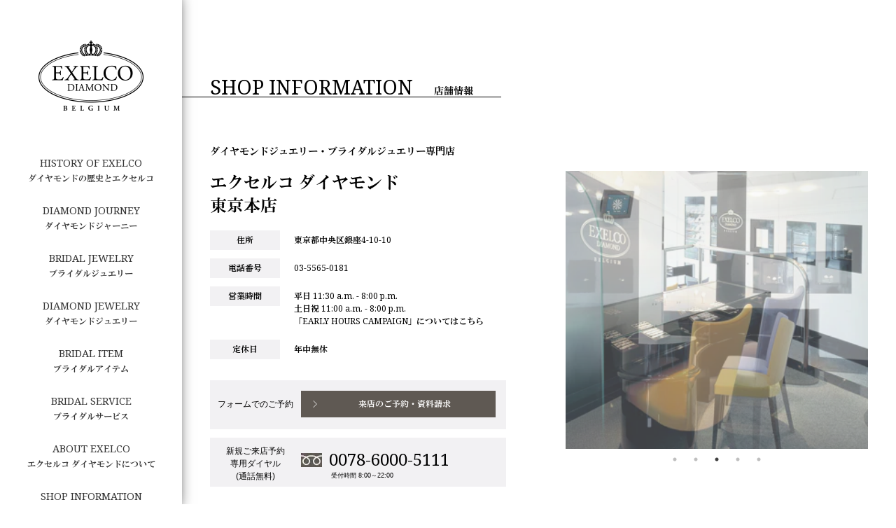

--- FILE ---
content_type: text/html; charset=UTF-8
request_url: https://www.exelco.com/shop/tokyo.php?argument=rnBW472M&dmai=a5bbda1dd6c4a3
body_size: 16293
content:
<!DOCTYPE html>
<html lang="ja">
<head>
  <link rel="dns-prefetch" href="https://www.googletagmanager.com">
  <link rel="dns-prefetch" href="https://www.google-analytics.com">
  <link rel="dns-prefetch" href="https://connect.facebook.net">
  <link rel="stylesheet" href="https://use.typekit.net/bwc3ilq.css">

	<!-- プラポリ -->
		  
<!-- スクロールヒント -->
<link rel="stylesheet" href="https://unpkg.com/scroll-hint@latest/css/scroll-hint.css">
<script src="https://unpkg.com/scroll-hint@latest/js/scroll-hint.min.js"></script>

<!-- Google Tag Manager -->
<script>(function(w,d,s,l,i){w[l]=w[l]||[];w[l].push({'gtm.start':
new Date().getTime(),event:'gtm.js'});var f=d.getElementsByTagName(s)[0],
j=d.createElement(s),dl=l!='dataLayer'?'&l='+l:'';j.async=true;j.src=
'https://www.googletagmanager.com/gtm.js?id='+i+dl;f.parentNode.insertBefore(j,f);
})(window,document,'script','dataLayer','GTM-PW4P5J');</script>
<!-- End Google Tag Manager -->




    <meta charset="UTF-8">
    <link rel="shortcut icon" href="https://www.exelco.com/favicon.ico">
    <meta name="viewport" content="width=device-width">

    <link href="//netdna.bootstrapcdn.com/font-awesome/4.7.0/css/font-awesome.min.css" rel="stylesheet">

    <link href="https://www.exelco.com/wp-content/themes/exelco/css/normalize.css" rel="stylesheet" type="text/css">
    <link href="https://www.exelco.com/wp-content/themes/exelco/icon_font/styles.css" rel="stylesheet">
    <link href="https://www.exelco.com/wp-content/themes/exelco/css/jquery.modal.css" rel="stylesheet" type="text/css">
    <link href="https://www.exelco.com/wp-content/themes/exelco/js/slick/slick.css" rel="stylesheet" type="text/css">
    <link href="https://www.exelco.com/wp-content/themes/exelco/js/slick/slick-theme.css" rel="stylesheet" type="text/css">
    <link media="(min-width:768px)" href="https://www.exelco.com/wp-content/themes/exelco/css/common.css?20241008" rel="stylesheet" type="text/css">
    <link media="(max-width:767px)" href="https://www.exelco.com/wp-content/themes/exelco/css/common_sp.css?20241008" rel="stylesheet" type="text/css">
            <link media="(min-width:768px)" href="https://www.exelco.com/wp-content/themes/exelco/css/shop.css?20200214" rel="stylesheet" type="text/css">
        <link media="(max-width:767px)" href="https://www.exelco.com/wp-content/themes/exelco/css/shop_sp.css?0" rel="stylesheet" type="text/css">
        <!--bridal Service-->
        
    <!--[if lt IE 9 ]>
    <script src="https://www.exelco.com/wp-content/themes/exelco/js/respond.min.js"></script>
    <script src="https://www.exelco.com/wp-content/themes/exelco/js/html5shiv.min.js"></script>
    <![endif]-->
<!--    <link href="//netdna.bootstrapcdn.com/font-awesome/4.0.3/css/font-awesome.min.css" rel="stylesheet">-->
    <script type="text/javascript" src="//webfont.fontplus.jp/accessor/script/fontplus.js?uQX4wA5uKxs%3D&aa=1&ab=2" charset="utf-8"></script>
    <title>東京本店｜婚約指輪・結婚指輪・ダイヤモンド ブランド｜エクセルコ ダイヤモンド</title>

<!-- This site is optimized with the Yoast SEO plugin v4.0 - https://yoast.com/wordpress/plugins/seo/ -->
<meta name="description" content="輝きにこだわり抜くブランドが贈る婚約指輪・結婚指輪は、ヨーロッパの文化をモチーフとし指に馴染む繊細な造りで約700種類のデザインをご用意。東京都・銀座にある東京本店ではコンシェルジュが丁寧に婚約指輪(エンゲージリング)・結婚指輪(マリッジリング)選びをサポートいたします。東京本店は、地下鉄銀座線・丸の内線「銀座駅」A7出口から徒歩1分、日比谷線・都営浅草線「東銀座駅」A2出口から徒歩0分の場所にあります。"/>
<meta name="robots" content="noodp"/>
<meta name="keywords" content="東京,銀座,東京,銀座,銀座駅,東銀座駅,エクセルコ,ダイヤモンド,結婚指輪,マリッジリング,婚約指輪,エンゲージリング,プロポーズ"/>
<link rel="canonical" href="https://www.exelco.com/shop/tokyo.php" />
<meta property="og:locale" content="ja_JP" />
<meta property="og:type" content="article" />
<meta property="og:title" content="東京本店｜婚約指輪・結婚指輪・ダイヤモンド ブランド｜エクセルコ ダイヤモンド" />
<meta property="og:description" content="輝きにこだわり抜くブランドが贈る婚約指輪・結婚指輪は、ヨーロッパの文化をモチーフとし指に馴染む繊細な造りで約700種類のデザインをご用意。東京都・銀座にある東京本店ではコンシェルジュが丁寧に婚約指輪(エンゲージリング)・結婚指輪(マリッジリング)選びをサポートいたします。東京本店は、地下鉄銀座線・丸の内線「銀座駅」A7出口から徒歩1分、日比谷線・都営浅草線「東銀座駅」A2出口から徒歩0分の場所にあります。" />
<meta property="og:url" content="https://www.exelco.com/shop/tokyo.php" />
<meta property="og:site_name" content="エクセルコ ダイヤモンド" />
<meta name="twitter:card" content="summary" />
<meta name="twitter:description" content="輝きにこだわり抜くブランドが贈る婚約指輪・結婚指輪は、ヨーロッパの文化をモチーフとし指に馴染む繊細な造りで約700種類のデザインをご用意。東京都・銀座にある東京本店ではコンシェルジュが丁寧に婚約指輪(エンゲージリング)・結婚指輪(マリッジリング)選びをサポートいたします。東京本店は、地下鉄銀座線・丸の内線「銀座駅」A7出口から徒歩1分、日比谷線・都営浅草線「東銀座駅」A2出口から徒歩0分の場所にあります。" />
<meta name="twitter:title" content="東京本店｜婚約指輪・結婚指輪・ダイヤモンド ブランド｜エクセルコ ダイヤモンド" />
<!-- / Yoast SEO plugin. -->

<link rel='dns-prefetch' href='//s.w.org' />
		<script type="text/javascript">
			window._wpemojiSettings = {"baseUrl":"https:\/\/s.w.org\/images\/core\/emoji\/2.2.1\/72x72\/","ext":".png","svgUrl":"https:\/\/s.w.org\/images\/core\/emoji\/2.2.1\/svg\/","svgExt":".svg","source":{"concatemoji":"https:\/\/www.exelco.com\/wp-includes\/js\/wp-emoji-release.min.js?ver=4.7.2"}};
			!function(a,b,c){function d(a){var b,c,d,e,f=String.fromCharCode;if(!k||!k.fillText)return!1;switch(k.clearRect(0,0,j.width,j.height),k.textBaseline="top",k.font="600 32px Arial",a){case"flag":return k.fillText(f(55356,56826,55356,56819),0,0),!(j.toDataURL().length<3e3)&&(k.clearRect(0,0,j.width,j.height),k.fillText(f(55356,57331,65039,8205,55356,57096),0,0),b=j.toDataURL(),k.clearRect(0,0,j.width,j.height),k.fillText(f(55356,57331,55356,57096),0,0),c=j.toDataURL(),b!==c);case"emoji4":return k.fillText(f(55357,56425,55356,57341,8205,55357,56507),0,0),d=j.toDataURL(),k.clearRect(0,0,j.width,j.height),k.fillText(f(55357,56425,55356,57341,55357,56507),0,0),e=j.toDataURL(),d!==e}return!1}function e(a){var c=b.createElement("script");c.src=a,c.defer=c.type="text/javascript",b.getElementsByTagName("head")[0].appendChild(c)}var f,g,h,i,j=b.createElement("canvas"),k=j.getContext&&j.getContext("2d");for(i=Array("flag","emoji4"),c.supports={everything:!0,everythingExceptFlag:!0},h=0;h<i.length;h++)c.supports[i[h]]=d(i[h]),c.supports.everything=c.supports.everything&&c.supports[i[h]],"flag"!==i[h]&&(c.supports.everythingExceptFlag=c.supports.everythingExceptFlag&&c.supports[i[h]]);c.supports.everythingExceptFlag=c.supports.everythingExceptFlag&&!c.supports.flag,c.DOMReady=!1,c.readyCallback=function(){c.DOMReady=!0},c.supports.everything||(g=function(){c.readyCallback()},b.addEventListener?(b.addEventListener("DOMContentLoaded",g,!1),a.addEventListener("load",g,!1)):(a.attachEvent("onload",g),b.attachEvent("onreadystatechange",function(){"complete"===b.readyState&&c.readyCallback()})),f=c.source||{},f.concatemoji?e(f.concatemoji):f.wpemoji&&f.twemoji&&(e(f.twemoji),e(f.wpemoji)))}(window,document,window._wpemojiSettings);
		</script>
		
<script>(window.BOOMR_mq=window.BOOMR_mq||[]).push(["addVar",{"rua.upush":"false","rua.cpush":"true","rua.upre":"false","rua.cpre":"false","rua.uprl":"false","rua.cprl":"false","rua.cprf":"false","rua.trans":"SJ-2e635654-c613-43a4-a502-c5e8a4b9e361","rua.cook":"false","rua.ims":"false","rua.ufprl":"false","rua.cfprl":"true","rua.isuxp":"false","rua.texp":"norulematch","rua.ceh":"false","rua.ueh":"false","rua.ieh.st":"0"}]);</script>
                              <script>!function(a){var e="https://s.go-mpulse.net/boomerang/",t="addEventListener";if("False"=="True")a.BOOMR_config=a.BOOMR_config||{},a.BOOMR_config.PageParams=a.BOOMR_config.PageParams||{},a.BOOMR_config.PageParams.pci=!0,e="https://s2.go-mpulse.net/boomerang/";if(window.BOOMR_API_key="WJTQZ-VJ86T-HJFH9-QUBPY-5UNNC",function(){function n(e){a.BOOMR_onload=e&&e.timeStamp||(new Date).getTime()}if(!a.BOOMR||!a.BOOMR.version&&!a.BOOMR.snippetExecuted){a.BOOMR=a.BOOMR||{},a.BOOMR.snippetExecuted=!0;var i,_,o,r=document.createElement("iframe");if(a[t])a[t]("load",n,!1);else if(a.attachEvent)a.attachEvent("onload",n);r.src="javascript:void(0)",r.title="",r.role="presentation",(r.frameElement||r).style.cssText="width:0;height:0;border:0;display:none;",o=document.getElementsByTagName("script")[0],o.parentNode.insertBefore(r,o);try{_=r.contentWindow.document}catch(O){i=document.domain,r.src="javascript:var d=document.open();d.domain='"+i+"';void(0);",_=r.contentWindow.document}_.open()._l=function(){var a=this.createElement("script");if(i)this.domain=i;a.id="boomr-if-as",a.src=e+"WJTQZ-VJ86T-HJFH9-QUBPY-5UNNC",BOOMR_lstart=(new Date).getTime(),this.body.appendChild(a)},_.write("<bo"+'dy onload="document._l();">'),_.close()}}(),"".length>0)if(a&&"performance"in a&&a.performance&&"function"==typeof a.performance.setResourceTimingBufferSize)a.performance.setResourceTimingBufferSize();!function(){if(BOOMR=a.BOOMR||{},BOOMR.plugins=BOOMR.plugins||{},!BOOMR.plugins.AK){var e="true"=="true"?1:0,t="",n="amhethaxij7y22lllezq-f-3f18381f3-clientnsv4-s.akamaihd.net",i="false"=="true"?2:1,_={"ak.v":"39","ak.cp":"1115803","ak.ai":parseInt("664292",10),"ak.ol":"0","ak.cr":9,"ak.ipv":4,"ak.proto":"h2","ak.rid":"7bcb913","ak.r":42223,"ak.a2":e,"ak.m":"a","ak.n":"essl","ak.bpcip":"3.14.73.0","ak.cport":58404,"ak.gh":"23.66.124.141","ak.quicv":"","ak.tlsv":"tls1.3","ak.0rtt":"","ak.0rtt.ed":"","ak.csrc":"-","ak.acc":"","ak.t":"1768642867","ak.ak":"hOBiQwZUYzCg5VSAfCLimQ==K/qNXRZBRwQ3Tfkx4eb+7lfQQR1vLTfbSrLnUsYi9rfrmgnqPSZNWIwecZ2Ej+PwALsrt0aXRkf6ZJuauYlsvUKUxSiMP/z1pmEALKxIHg7ZOYm0o2y9h1g4xn15/rgUzA0kil6MEVvgIaRX8SQcjeluyGlMi/lnbfKgWGvHrF/lY9DAo9DfMmI6O9nMtV/CrTZcw6fId4MmV9RgFgIoCuyVgzdY6P+eulCoDASenQVax2QakqUJnWIwQYPy67GYzglLMScboXVGw/wzMV0BX8E2akL9YaTQVgiAOzcvuML6xPdPzsAggNx7JjkEBhh19ifTUHsA/owsmfMidaDqhEHnCHp4wBmEN/2M0IdtVdTXizn0Dg6WzS1bsf+pk5UE+cFVnZos91+enkFLF5Ex/sPzpmhD6tceNqIQD2EJMVA=","ak.pv":"10","ak.dpoabenc":"","ak.tf":i};if(""!==t)_["ak.ruds"]=t;var o={i:!1,av:function(e){var t="http.initiator";if(e&&(!e[t]||"spa_hard"===e[t]))_["ak.feo"]=void 0!==a.aFeoApplied?1:0,BOOMR.addVar(_)},rv:function(){var a=["ak.bpcip","ak.cport","ak.cr","ak.csrc","ak.gh","ak.ipv","ak.m","ak.n","ak.ol","ak.proto","ak.quicv","ak.tlsv","ak.0rtt","ak.0rtt.ed","ak.r","ak.acc","ak.t","ak.tf"];BOOMR.removeVar(a)}};BOOMR.plugins.AK={akVars:_,akDNSPreFetchDomain:n,init:function(){if(!o.i){var a=BOOMR.subscribe;a("before_beacon",o.av,null,null),a("onbeacon",o.rv,null,null),o.i=!0}return this},is_complete:function(){return!0}}}}()}(window);</script></head>
<body itemscope itemtype="http://schema.org/WebPage">

<!-- Google Tag Manager (noscript) -->
<noscript><iframe src="https://www.googletagmanager.com/ns.html?id=GTM-PW4P5J"
height="0" width="0" style="display:none;visibility:hidden"></iframe></noscript>
<!-- End Google Tag Manager (noscript) -->

<div id="body">


<main class="shop_detail" >
    <section>
        <p class="page_mainTitle">SHOP INFORMATION<span>店舗情報</span></p>
    </section>

    <section class="shop_outline cf">
        <div class="shop_image">
            <div class="slides">
                <img src="https://www.exelco.com/wp-content/uploads/2008/05/EXT202108.jpg"
                                        alt="東京本店 エクセルコ ダイヤモンド:店舗外観"
                    width="550" height="550"
                />
                                    <img src="https://www.exelco.com/wp-content/uploads/2017/01/EXT_entrance.jpg"
                                                 alt="東京本店 エクセルコ ダイヤモンド:店舗内観"
                         width="330" height="330"
                    />
                                    <img src="https://www.exelco.com/wp-content/uploads/2017/01/2F-EX-T.jpg"
                                                 alt="東京本店 エクセルコ ダイヤモンド:店舗内観"
                         width="330" height="330"
                    />
                                    <img src="https://www.exelco.com/wp-content/uploads/2017/01/EXT_3F.jpg"
                                                 alt="東京本店 エクセルコ ダイヤモンド:店舗内観"
                         width="330" height="330"
                    />
                                    <img src="https://www.exelco.com/wp-content/uploads/2008/05/EXT202108_02.jpg"
                                                 alt="東京本店 エクセルコ ダイヤモンド:店舗内観"
                         width="550" height="550"
                    />
                            </div>
        </div>

        <div class="shop_info">
            <h1 ><span>ダイヤモンドジュエリー・ブライダルジュエリー専門店</span>
                エクセルコ ダイヤモンド<br>
                東京本店</h1>
                      <p class="h1_bottom_text">最も美しく輝くダイヤモンドの形を発明し、世界が称賛したカッターズブランド。銀座・晴海通り沿いにある東京本店は、上質さと高級感のある婚約指輪・結婚指輪をシンプル・エレガント・ゴージャスなど多彩なデザインで約700種類ご用意しています。<br />
ヨーロッパの文化をモチーフとし、日本人の指に馴染む繊細な造りの婚約指輪(エンゲージリング)・結婚指輪(マリッジリング)、そしてダイヤモンドの真の輝きを心ゆくまで堪能できる落ち着いた空間です。<br />
<br />
「一生に一度のリングだから変わらぬ輝きと質感を」との想いから、婚約指輪や結婚指輪のアフターケアを無期限にてお受けする永久保証サービスもご提供しております。<br />
<br />
東京本店は、銀座・晴海通り沿い「銀座駅」A7出口から徒歩1分、「東銀座駅」A2出口すぐに店舗がございます。確かな品質で特別感のある婚約指輪や結婚指輪、そして世界No.1の評価を受けたダイヤモンドの輝きを、一度ご体験くださいませ。</p>
                      <div class="announce"></div>
            <dl>
                <dt>住所</dt><dd >東京都中央区銀座4-10-10</dd>
                <dt>電話番号</dt>
                  <dd ><a class="tel_link" href="tel:0355650181">03-5565-0181</a>
                                      </dd>                <dt>営業時間</dt><dd >平日 11:30 a.m. - 8:00 p.m.<br>土日祝 11:00 a.m. - 8:00 p.m.<br><a href="/news_campaign_early/">「EARLY HOURS CAMPAIGN」についてはこちら</a></dd>                <dt>定休日</dt><dd>年中無休</dd>                            </dl>
            <div class="shop_mail">
                <dl>
                    <dt><p class="gothic">フォームでのご予約</p></dt>
                    <dd><a href="https://www.exelco.com/form/reserve/input.html" class="btm_yoyaku_gtm01"><div data-icon="&#xe04b;" class="icon icon-arrows-right"></div>来店のご予約・資料請求</a></dd>
                </dl>
            </div>
            <div class="shop_tel">
                <dl>
                    <dt><p class="gothic for_pc">新規ご来店予約<br />専用ダイヤル<br>(通話無料)</p><p class="for_sp">新規ご来店予約専用ダイヤル<br>(通話無料)</p></dt>
                    <dd>
                        <div class="tel_no">
                            <img src="https://www.exelco.com/wp-content/themes/exelco/img/shop_detail/freedial.png" />0078-6000-5111                            <span class="gothic for_pc">受付時間 8:00～22:00</span><span class="for_sp">（ 受付時間 8:00～22:00 ）</span>
                            <!-- 年末年始電話予約 SP -->
                            <!-- <span class="for_sp">※12/31、1/1は電話予約受付を休業いたします。</span> -->
                            
                            <a class="tel_link" href="tel:007860005111"></a>
                        </div>
                        <!-- 年末年始電話予約 PC -->
                        <!-- <span class="for_pc" style="margin: 1em 0;font-size: .5em;">※12/31、1/1は電話予約受付を休業いたします。</span> -->
                    </dd>
                </dl>
            </div>
        </div>
    </section>

    <div class="shop_map bgArea">
        <section >
          <p class="t1">ACCESS MAP</p>
          <h2 >エクセルコダイヤモンド 東京本店　アクセス情報</h2>
          <p class="for_pc" >地下鉄銀座線・丸の内線「銀座駅」A7出口から徒歩1分、日比谷線・都営浅草線「東銀座駅」A2出口から徒歩0分</p>

            <div class="for_sp">
                <p >地下鉄銀座線・丸の内線「銀座駅」A7出口から徒歩1分、日比谷線・都営浅草線「東銀座駅」A2出口から徒歩0分</p>
                <h3>駐車場について</h3>
                <p class="parking"></p>
            </div>

            <div id="map" >
                <meta   content="35.670089" />
                <meta  content=" 139.766839" />
            </div>
        </section>

        <script>
            function initMap() {
                var latLng = new google.maps.LatLng(35.670089, 139.766839);
                var map = new google.maps.Map(
                    document.getElementById("map"),
                    {
                        zoom: 17,
                        center: latLng,
                        scrollwheel: false
                    }
                );
                // マーカーの設定
                var markerImg = {
                    url: 'https://www.exelco.com/wp-content/themes/exelco/img/shop_detail/map_marker.png'  // マーカーの画像ファイルを指定
                };
                var marker = new google.maps.Marker({
                    position: latLng,
                    map: map,
                    icon: markerImg
                });
                // 地図をグレースケールに
                var mapStyle = [
                    {
                        "stylers": [
                            { "saturation": -100 }
                        ]
                    }
                ];
                var mapType = new google.maps.StyledMapType(mapStyle);
                map.mapTypes.set('GrayScaleMap', mapType);
                map.setMapTypeId('GrayScaleMap');
            }
        </script>
                <script src="https://maps.googleapis.com/maps/api/js?key=AIzaSyBFtYfdZnz9CWJrmWXWBWbVWgsL1BwI_eg&callback=initMap" type="text/javascript"></script>
            </div>

        <section id="about_us_js" class="about_us cf" style="display: none;">
        <p class="t1">ABOUT US</p>
        <h2 class=""><span>ダイヤモンドジュエリー・ブライダルジュエリー専門店</span>
          <br>エクセルコ ダイヤモンド 東京本店について</h2>

        <div class="section_inner">
            <div class="about_image">
                            </div>
            <div class="about_message" >
                <p class="t1">ABOUT US</p>
                <h2 class=""><span>ダイヤモンドジュエリー・ブライダルジュエリー専門店</span><br>
                  エクセルコ ダイヤモンド  東京本店について</h2>
                <p class="gothic" ><p style="text-align:left;">ご婚約・ご結婚、心よりお歓び申し上げます。<br />
これから婚約指輪・結婚指輪をお探しなら銀座・晴海通り沿いにある「エクセルコ ダイヤモンド　東京本店」へお越しくださいませ。<br />
<br />
地下鉄銀座線・丸の内線「銀座駅」A7出口から徒歩1分、日比谷線・都営浅草線「東銀座駅」A2出口から徒歩0分に店舗がございます。銀座や東銀座、有楽町、築地などでのショッピング等の際に、気兼ねなくお立ち寄りいただけます。<br />
<br />
銀座は外資系のブランドから国内ブランドの宝飾店が多く、エンゲージリング(婚約指輪)やマリッジリング(結婚指輪)のダイヤモンドにこだわるお客様が多く足を運ぶエリアであり、当店は、東京だけでなく神奈川、千葉、埼玉、遠方からは茨城、栃木、群馬からご来店いただいております。<br />
<br />
エクセルコ ダイヤモンドは、ダイヤモンドの聖地と呼ばれる、ベルギー・アントワープに200年続く、ダイヤモンド研磨技術の原点を発案したブランドです。本物・本質を追求する方、エンゲージリング(婚約指輪)やマリッジリング(結婚指輪)を生涯ご愛用したい方にとって、当ブランドは確かな品質と充実した永久保証サービスにより、ご要望を叶えることができます。<br />
<br />
また、世界No.1のダイヤモンドブランドとして評価をいただき、ダイヤモンドの輝きを証明する「サリネ・ライト」レポートや「ダイヤモンドジャーニー」など高品質なダイヤモンドである確かな証明と、日本人の指に馴染む繊細な造り、着け心地を重視した技法、ミルグレイン(ミル打ち)の精巧さなど高品質で高級感のあるブライダルリングを、お客様にご提供いたします。<br />
<br />
店内には、婚約指輪や結婚指輪、ダイヤモンドジュエリーをじっくりご堪能いただけるご試着ブースもございます。<br />
皆様のお越しを、東京本店スタッフ一同、心よりお待ち申し上げております。</p></p>
                <!--<div class="more cf"><a href="#"><span>READ MORE</span><div data-icon="&#xe04b;" class="icon icon-arrows-right"></div></a>
                    <div style="display: none"></div>
                </div>-->
            </div>
        </div>
    </section>
    
    
    <section class="pick_up">
        <h2>PICK UP<span>ピックアップ</span></h2>
                <h3>店舗からのお知らせ</h3>
        <ul>
                                    <li >
                <a  href="/news_campaign_early">
                    <div data-icon="&#xe04b;" class="icon icon-arrows-right for_sp"></div>
                    <time datetime="2025/12/26"  class="date">2025.12.26</time><span class="for_sp"><br /></span>
                    <span>
                                                【東京本店】
                        
                        2025/12/27（土）～2026/1/31（土） EARLY HOURS CAMPAIGN                    </span>
                </a>
            </li>
			                        <li >
                <a  href="https://www.exelco.com/shop/tokyo/news/tokyopassport_t.php">
                    <div data-icon="&#xe04b;" class="icon icon-arrows-right for_sp"></div>
                    <time datetime="2025/10/28" class="date">2025.10.28</time><span class="for_sp"><br /></span>
                    <span >東京都の結婚支援事業「TOKYOふたり結婚応援パスポート」に協賛開始｜特典のご案内</span></a></li>
                    </ul>
                        <h3>ブランドからのお知らせ</h3>
        <ul>
                        <li >
                <a  href="https://www.exelco.com/news/fair/bridal_fair_2026.php">
                    <time datetime="2025/12/29" class="date">2025.12.29</time><span class="for_sp"><br /></span>
                    <span >BRIDAL FAIR 2026</span></a></li>
                        <li >
                <a  href="https://www.exelco.com/news/brandnews/shopnews_2025-2026.php">
                    <time datetime="2025/12/01" class="date">2025.12.01</time><span class="for_sp"><br /></span>
                    <span >2025年～2026年　年末年始の店舗営業について</span></a></li>
                        <li >
                <a  href="https://www.exelco.com/news/brandnews/brandambassador_cm2025.php">
                    <time datetime="2025/11/27" class="date">2025.11.27</time><span class="for_sp"><br /></span>
                    <span >11月28日からTVCM放映開始、俳優・モデル 後藤久美子さん出演「駆け抜ける人生の証」篇を公開</span></a></li>
                    </ul>
            </section>

    <!-- 2023.03 FAQ追加 -->
    <section class="shop_faq cf">
            <h3>FAQ<span>エクセルコ ダイヤモンド 東京本店</span></h3>
                <div class="shop_faq_box" itemscope itemprop="mainEntity" itemtype="https://schema.org/Question">
                <input id="shop_faq_toggle_0" class="shop_faq_input" type="checkbox" autocomplete="off" style="display: none;">
                <label for="shop_faq_toggle_0"  class="shop_faq_text" itemprop="name">
                    <p>婚約指輪(エンゲージリング)と結婚指輪(マリッジリング)を選ぶ際、デザインや価格以外で重視する点はありますか？</p>
                </label>
                <div class="page_faq_answer" itemscope itemprop="acceptedAnswer" itemtype="https://schema.org/Answer">
                    <div class="shop_faq_content" itemprop="text">
                    <div class="faq_box">
<p class="answer">デザインや価格を注視しがちですが、婚約指輪や結婚指輪は人生において大切なアイテムです。<br />そのため、以下も婚約指輪と結婚指輪を選ぶ際のポイントになります。</p>
<ul class="faq_list">
<li>リングの強度と輝き</li>
<li>着け心地の良さ</li>
<li>ダイヤモンドの輝き</li>
<li>お店やブランドの信頼性</li>
<li>豊富なアフターサービス</li>
</ul>
<p>［ リングの強度 ］<br />エクセルコ ダイヤモンドでは、永遠に身に着けていただく婚約指輪・結婚指輪だからこそ、 プラチナに高品質で希少な金属を合わせより硬度の高い金属“ハードプラチナ”で歪みにくく傷つきにくいリングをお作りしています。</p>
<p>［ リングの美しさと輝き ］<br />十分な強度とプラチナ本来の美しさや輝きを持つハードプラチナでお作りした婚約指輪・結婚指輪の表面の不純物を取り除き、ナノレベルで特殊コーティングする“ナノジュエリーコート”を施すことで、金属本来の光沢を放ち、美しさを持続させることが出来ます。</p>
<p>    <a href="https://www.exelco.com/bridal_service/making/">リングのつくり</a>
    </p>
<p>    <a href="https://www.exelco.com/bridal_service/nanocoat/">ナノテクノロジーから開発されたコーティング技術</a>
    </p>
<p>［ 着け心地の良さ ］<br />エクセルコ ダイヤモンドでは、熟練職人の手によって、リング内側の角を滑らかにする内甲丸仕上げを施しています。<br />指によくなじみ、ストレスなく着けていられる婚約指輪・結婚指輪をご提供しています。</p>
<p>［ ダイヤモンドの輝き ］<br />宝石言葉に「純潔」「純粋無垢」「変わらぬ愛」を持ち、硬くて壊れにくい性質から「2人の愛は壊れない」という意味も込められているダイヤモンド。特別感があり素敵な意味が込められ、傷や変色しにくいダイヤモンドはまさに婚約指輪にふさわしい宝石です。</p>
<p>エクセルコ ダイヤモンドでは、婚約指輪に留めるセンターダイヤモンドに、ダイヤモンドの輝きの品質を証明する「サリネ・ライト」レポートを発行しています※。このレポートにより、ご自分のダイヤモンドの輝きが客観的・世界的な基準で認められていることを確かめることができます。 </p>
<p>さらに、「ダイヤモンドジャーニー」もご提供しているダイヤモンドもあります。このシステムは、ダイヤモンドの原石の形・カットの仕方・ふたりの手元に届くまでの旅路を知ることができ、ご自分のダイヤモンドが天然ダイヤモンドであり、紛争ダイヤモンドやリユースダイヤモンドでない“ピュアダイヤモンド”である証明となります。<br />
※0.25ct未満およびHカラー以下、クラリティがSI1以下など、一部のダイヤモンドにはサリネ・ライトレポートの発行はありません。</p>
<p>    <a href="https://www.exelco.com/bridal_service/rating_system/">輝きの評価システム〈サリネ・ライト〉</a></p>
<p>    <a href="https://www.exelco.com/bridal_service/diamond_journey/">世界初導入サリネ・ライト “ダイヤモンドジャーニー”</a>
    </p>
<p>［ お店やブランドの信頼性 ］<br />エクセルコ ダイヤモンドが提供するダイヤモンドにはの高い信頼性の証として4Cを証明する鑑定書のほかに、ダイヤモンドの輝きの品質を証明する「サリネ・ライト」レポート※、最新テクノロジーを駆使したシステム「ダイヤモンドジャーニー」※、ダイヤモンドの品質を保証する「カット証明書」がございます。</p>
<p>「ダイヤモンドジャーニー」は、お選びいただいたダイヤモンドが原石からどのようにカットしたのかを、ご自身の目で確かめることができるシステムです。原石の仕入れから販売までの”自社一貫生産”、厳格な基準によってダイヤモンドを選定しているだけでなく、ダイヤモンドを届ける過程の透明性と、研磨に携わる多くの人の想いが込められている証ともいえます。<br />
また、婚約指輪に留めるセンターダイヤモンドすべてに「カット証明書」を発行しています。これは、マスターカッターであるジャン・ポール・トルコウスキーの監修でカットされ、 妥協を許さないエクセルコ ダイヤモンド独自の厳しい基準をクリアしたダイヤモンドであることの証です。<br />
※0.25ct未満およびHカラー以下、クラリティがSI1以下など、一部のダイヤモンドにはサリネ・ライトレポートの発行はありません。</p>
<p> <a href="https://www.exelco.com/journey/">“顔”の見えるダイヤモンド　- ダイヤモンドの至高の輝きがお客様に出逢うまで、長い旅を辿ります –</a></p>
<p>  <a href="https://www.exelco.com/bridal_service/cut_certificate/">質の高さを証明　カット証明書</a></a>
    </p>
<p>［ 豊富なアフターサービス ］<br />エクセルコ ダイヤモンドでは「一生に一度の大切なリングだから、変わらない輝きと質感を」との想いから、婚約指輪や婚約指輪のアフターケアを無期限にてお受けする永久保証サービス ”FOREVER SUPPORT”をご提供しています。</p>
<p>    <a href="https://www.exelco.com/bridal_service/after_service/">永久保証サービス Forever Support</a></p>
</div>
                    </div>
                </div>
        </div>
                <div class="shop_faq_box" itemscope itemprop="mainEntity" itemtype="https://schema.org/Question">
                <input id="shop_faq_toggle_1" class="shop_faq_input" type="checkbox" autocomplete="off" style="display: none;">
                <label for="shop_faq_toggle_1"  class="shop_faq_text" itemprop="name">
                    <p>東京本店に来店するとき、予約をしたほうがよいですか？</p>
                </label>
                <div class="page_faq_answer" itemscope itemprop="acceptedAnswer" itemtype="https://schema.org/Answer">
                    <div class="shop_faq_content" itemprop="text">
                    <div class="faq_box">
<p class="answer">土曜・日曜・祝日(特に13時～16時の時間帯)は、店内が大変混雑しております。ご予約のお客様は優先的にご案内しておりますので、ご希望のお日にちがございましたら、早めのご予約をお願いいたします。</p>
<p>また、銀座にある東京本店にてご試着したい婚約指輪・結婚指輪・ダイヤモンド ジュエリー・ダイヤモンド ティアラ等のイメージなど、ご来店予約の際にお申し付けいただけますと、よりスムーズなご案内ができます。</p>
<ul class="faq_list">
<li>WEBサイトから、銀座にある東京本店のご来店予約をする場合<br /><a href="https://www.exelco.com/form/reserve/input.html">エクセルコ ダイヤモンドの来店予約ページ</a></li>
<li>お電話にて、銀座にある東京本店のご来店予約をする場合<br />ご予約専用ダイヤル（8:00～22:00）<br /><a href="tel:0078-6000-5111">0078-6000-5111</a></li>
</ul>
</div>
<style>
  @media (min-width: 751px) {
a[href*="tel:"] {
pointer-events: none;
cursor: default;
}
}
</style>
                    </div>
                </div>
        </div>
                <div class="shop_faq_box" itemscope itemprop="mainEntity" itemtype="https://schema.org/Question">
                <input id="shop_faq_toggle_2" class="shop_faq_input" type="checkbox" autocomplete="off" style="display: none;">
                <label for="shop_faq_toggle_2"  class="shop_faq_text" itemprop="name">
                    <p>プロポーズの婚約指輪（エンゲージリング）は、いつ頃に買うものですか？</p>
                </label>
                <div class="page_faq_answer" itemscope itemprop="acceptedAnswer" itemtype="https://schema.org/Answer">
                    <div class="shop_faq_content" itemprop="text">
                    <div class="faq_box">
<p class="answer">挙式の半年前～一年前が一つの目安でしたが、最近では挙式が決まっていなくても二人が婚約期間を楽しむものとして、気持ちの高まった時に購入し、長い期間楽しむ方が多くなっています。</p>
<p>エクセルコ ダイヤモンドでは、婚約指輪を選ぶ際に「お相手の好みの指輪のデザインがわからない」「お相手の指輪のサイズがわからない」という方のために「Rose Box（ローズボックス）」がございます。<br />ダイヤモンドをボックスにセットしてプロポーズができ、後日、婚約指輪のデザインなどをお選びいただけるプロポーズ専用アイテムです。</p>
<p>プロポーズが終わり、ダイヤモンドを婚約指輪にお留めした後は、婚約指輪のケースとしてご利用いただけます。メッセージプレートをお付けできるので、プロポーズの言葉を表現しにくい男性や、ダイヤモンドを婚約指輪に留める前の輝きをお相手にも体感していただきたいというプロポーズをご検討の方にも人気なアイテムになっております。</p>
<p></p>
<p><a href="https://www.exelco.com/bridal_item/rose_box.php">Rose Box（ローズボックス）</a>
    </p>
</div>
                    </div>
                </div>
        </div>
                <div class="shop_faq_box" itemscope itemprop="mainEntity" itemtype="https://schema.org/Question">
                <input id="shop_faq_toggle_3" class="shop_faq_input" type="checkbox" autocomplete="off" style="display: none;">
                <label for="shop_faq_toggle_3"  class="shop_faq_text" itemprop="name">
                    <p>婚約指輪(エンゲージリング)と結婚指輪(マリッジリング)の購入方法を教えてください。</p>
                </label>
                <div class="page_faq_answer" itemscope itemprop="acceptedAnswer" itemtype="https://schema.org/Answer">
                    <div class="shop_faq_content" itemprop="text">
                    <div class="faq_box">
<p class="answer">エクセルコ ダイヤモンドでは、セミオーダーとフルオーダーの2つのオーダーシステムをご用意しております。</p>
<ul class="faq_list">
<li>セミオーダー
<p>石が留まっていないデザイン枠(リング)と、ご希望やご予算にあわせたダイヤモンドルース（裸石）を多彩に組み合せ、ご希望を最大限に取り入れた婚約指輪を、二人が初めて指を通す”バージンリング”としてお作りさせていただきます。<br />
ご成約後、婚約指輪のデザイン枠を一からお作りするため、出来上がりまで１ヶ月前後いただいております。お急ぎの場合、スタッフまでご相談ください。</p>
</li>
<li>フルオーダー
<p>オートクチュール感覚で、婚約指輪や結婚指輪のオリジナルデザインを楽しめるフルオーダーも承ります。綿密な打ち合わせにより、細部にまで希望を生かすことができます。 </p>
</li>
</ul>
<p>銀座にあるエクセルコ ダイヤモンド 東京本店では、これまでたくさんのカップルの相談にお応えしてきたコンシェルジュが丁寧にサポートいたします。上質さと高級感のある婚約指輪・結婚指輪、そして世界No.1の評価を受けたダイヤモンドの輝きを、銀座にある東京本店にて、心ゆくまでご堪能くださいませ。</p>
</p></div>
                    </div>
                </div>
        </div>
                <div class="shop_faq_box" itemscope itemprop="mainEntity" itemtype="https://schema.org/Question">
                <input id="shop_faq_toggle_4" class="shop_faq_input" type="checkbox" autocomplete="off" style="display: none;">
                <label for="shop_faq_toggle_4"  class="shop_faq_text" itemprop="name">
                    <p>婚約指輪(エンゲージリング)と結婚指輪(マリッジリング)のデザインは何種類ありますか？</p>
                </label>
                <div class="page_faq_answer" itemscope itemprop="acceptedAnswer" itemtype="https://schema.org/Answer">
                    <div class="shop_faq_content" itemprop="text">
                    <div class="faq_box">
<p class="answer">婚約指輪(エンゲージリング)は約150種類、結婚指輪(マリッジリング)は約550種類ございます。</p>
<p>※ホームページで掲載している婚約指輪・結婚指輪は一部の商品です。</p>
<p>    <a href="https://www.exelco.com/bridal_jewelry/engagering/">婚約指輪(エンゲージリング)　一覧ページ</a></p>
<p>    <a href="https://www.exelco.com/bridal_jewelry/marriagering/">結婚指輪(マリッジリング)　一覧ページ</a></p>
<p>ヨーロッパの文化や世界観に着想を得た繊細なデザインで、シンプル、フェミニン、エレガント、ゴージャス等、豊富なラインナップをご用意しております。</p>
<p>また、指先を美しく魅せるオリジナルデザインのセットリングを多数ご用意しております。お二人の個性にあわせた婚約指輪と結婚指輪の素敵な重ね着けを、銀座にある東京本店のコンシェルジュよりご提案いたします。</p>
</p></div>
                    </div>
                </div>
        </div>
                <script>
        const faqToggles = document.querySelectorAll('.shop_faq_box input[type="checkbox"]');
        faqToggles.forEach(function(toggle) {
            toggle.addEventListener('change', function() {
            const answer = toggle.nextElementSibling.querySelector('.shop_faq_content');
            if (toggle.checked) {
                answer.style.maxHeight = answer.scrollHeight + 'px';
            } else {
                answer.style.maxHeight = null;
            }
            });
        });
    </script>
</section>


</main>

<div class="banner">
    <div class="box">
        <a href="/bridal_service/order/" class="order_system"><b>ORDER SYSTEM</b>オーダーシステムとは</a>
        <a href="/bridal_service/" class="qa"><b>QUALITY &amp; SERVICE</b>品質とサービスを紹介</a>
        <a href="https://www.exelco.com/form/reserve/input.html" class="reservation"><b>RESERVATION</b>来店のご予約</a>
    </div>
</div>
<div class="meta cf">
    <ol class="breadcrumb gothic" itemscope itemtype="http://schema.org/BreadcrumbList"><li itemprop="itemListElement" itemscope itemtype="http://schema.org/ListItem"><a href="https://www.exelco.com" class="home" itemprop="item">&nbsp;</a><meta itemprop="name" content="結婚指輪・婚約指輪のエクセルコダイヤモンド" /><meta itemprop="position" content="1" /></li><li itemprop="itemListElement" itemscope itemtype="http://schema.org/ListItem"><a href="https://www.exelco.com/shop/" itemprop="item"><span itemprop="name">店舗一覧</span></a><meta itemprop="position" content="2" /></li><li itemprop="itemListElement" itemscope itemtype="http://schema.org/ListItem"><a href="https://www.exelco.com/shop/tokyo.php" itemprop="item"><span itemprop="name">東京本店</span></a><meta itemprop="position" content="3" /></li></ol>    <a href="javascript:void(0)" class="pagetop for_pc">PAGE TOP</a>
</div>

<footer class="cf" itemscope itemtype="http://schema.org/WPFooter">

    <a href="javascript:void(0)" class="pagetop for_sp">PAGE TOP<i data-icon="&#xe083;" class="icon arrows-over"></i></a>

    <dl class="jewelry acMenu">
        <dt class="hr">
            <b>JEWELRY CONTENTS</b>
            <div data-icon="&#xe048;" class="icon arrows-plus for_sp"></div><div data-icon="&#xe041;" class="icon arrows-minus for_sp"></div>
        </dt>
        <dd>
            <dl class="BJ acMenu">
				<dt>
                    <a href="/bridal_jewelry/" class="for_pc">
                        <div data-icon="&#xe04b;" class="icon arrows-right"></div><b>ブライダルジュエリー</b>
                    </a>
                    <div class="for_sp">
                        <b>ブライダルジュエリー</b>
                        <div data-icon="&#xe048;" class="icon arrows-plus"></div>
                        <div data-icon="&#xe041;" class="icon arrows-minus"></div>
                    </div>
                </dt>
                <dd>
                    <dl>
                        <dd class="sp_only"><a href="/bridal_jewelry/"><div data-icon="&#xe04b;" class="icon arrows-right"></div>ブライダルジュエリー TOP</a></dd>
                        <dd><a href="/bridal_jewelry/engagering/"><div data-icon="&#xe04b;" class="icon arrows-right"></div>エンゲージリング</a></dd>
                        <dd><a href="/bridal_jewelry/marriagering/"><div data-icon="&#xe04b;" class="icon arrows-right"></div>マリッジリング</a></dd>
                        <dd><a href="/bridal_jewelry/setring/"><div data-icon="&#xe04b;" class="icon arrows-right"></div>セットリング</a></dd>
                        <dd><a href="/bridal_jewelry/eternityring/"><div data-icon="&#xe04b;" class="icon arrows-right"></div>エタニティリング</a></dd>
                    </dl>
                </dd>
            </dl>
            <dl class="DJ acMenu">
				<dt>
                    <a href="/diamond_jewelry/" class="for_pc">
                        <div data-icon="&#xe04b;" class="icon arrows-right"></div><b>ダイヤモンドジュエリー</b>
                    </a>
                    <div class="for_sp">
                        <b>ダイヤモンドジュエリー</b>
                        <div data-icon="&#xe048;" class="icon arrows-plus"></div>
                        <div data-icon="&#xe041;" class="icon arrows-minus"></div>
                    </div>
                </dt>
                <dd>
                    <dl>
                        <dd class="sp_only"><a href="/diamond_jewelry/"><div data-icon="&#xe04b;" class="icon arrows-right"></div>ダイヤモンドジュエリー TOP</a></dd>
                        <dd><a href="/diamond_jewelry/superbecollection/"><div data-icon="&#xe04b;" class="icon arrows-right"></div>シューペルブ コレクション</a></dd>
                        <dd><a href="/diamond_jewelry/mille_eclats/"><div data-icon="&#xe04b;" class="icon arrows-right"></div>ミルエクラ</a></dd>
                        <!-- <dd><a href="/diamond_jewelry/precious_stage_concept/"><div data-icon="&#xe04b;" class="icon arrows-right"></div>ミルエクラ・プレシャスステージ</a></dd> -->
                        <dd><a href="/diamond_jewelry/premier_eclats/"><div data-icon="&#xe04b;" class="icon arrows-right"></div>プリュミエール エクラ</a></dd>
                        <dd><a href="/diamond_jewelry/petite_etoile/"><div data-icon="&#xe04b;" class="icon arrows-right"></div>プティエトワール</a></dd>
                        <dd><a href="/diamond_jewelry/tiara/"><div data-icon="&#xe04b;" class="icon arrows-right"></div>ダイヤモンド ティアラ</a></dd>
                    </dl>
                </dd>
            </dl>
            <dl class="BI acMenu">
				<dt>
                    <a href="/bridal_item/" class="for_pc">
                        <div data-icon="&#xe04b;" class="icon arrows-right"></div><b>ブライダルアイテム</b>
                    </a>
                    <div class="for_sp">
                        <b>ブライダルアイテム</b>
                        <div data-icon="&#xe048;" class="icon arrows-plus"></div>
                        <div data-icon="&#xe041;" class="icon arrows-minus"></div>
                    </div>
                </dt>
                <dd>
                    <dl>
                        <dd class="sp_only"><a href="/bridal_item/"><div data-icon="&#xe04b;" class="icon arrows-right"></div>ブライダルアイテム TOP</a></dd>
                        <dd><a href="/bridal_item/rose_box.php"><div data-icon="&#xe04b;" class="icon arrows-right"></div>プロポーズボックス</a></dd>
                        <dd><a href="/bridal_item/ring_pillow.php"><div data-icon="&#xe04b;" class="icon arrows-right"></div>リングピロー</a></dd>
                        <dd><a href="/bridal_item/bridal_handkerchief.php"><div data-icon="&#xe04b;" class="icon arrows-right"></div>ブライダルハンカチーフ</a></dd>
                    </dl>
                </dd>
            </dl>
        </dd>
    </dl>

    <dl class="shop_info acMenu">
        <dt class="hr">
            <b>SHOP INFORMATION</b>
            <div data-icon="&#xe048;" class="icon arrows-plus for_sp"></div>
            <div data-icon="&#xe041;" class="icon arrows-minus for_sp"></div>
        </dt>
        <dd>
            <dl class="shop">
                <dt>
                    <a href="/shop/"><div data-icon="&#xe04b;" class="icon arrows-right"></div><b>SHOP</b></a>
                </dt>
                <dd class="cf">
                    <dl class="group">
                        <dd><a href="/shop/sapporo.php"><div data-icon="&#xe04b;" class="icon arrows-right"></div>札幌時計台店</a></dd>
                        <dd><a href="/shop/aomori.php"><div data-icon="&#xe04b;" class="icon arrows-right"></div>青森&ラビナ店</a></dd>
                        <dd><a href="/shop/morioka.php"><div data-icon="&#xe04b;" class="icon arrows-right"></div>盛岡店</a></dd>
                        <dd><a href="/shop/sendai.php"><div data-icon="&#xe04b;" class="icon arrows-right"></div>仙台店</a></dd>
                        <dd><a href="/shop/sendaiparco.php"><div data-icon="&#xe04b;" class="icon arrows-right"></div>仙台パルコ２店</a></dd>
                        <dd><a href="/shop/akita.php"><div data-icon="&#xe04b;" class="icon arrows-right"></div>秋田オーパ店</a></dd>
                        <dd><a href="/shop/yamagata.php"><div data-icon="&#xe04b;" class="icon arrows-right"></div>山形店</a></dd>
                        <dd><a href="/shop/koriyama.php"><div data-icon="&#xe04b;" class="icon arrows-right"></div>郡山モルティ店</a></dd>
                        <dd><a href="/shop/tokyo.php"><div data-icon="&#xe04b;" class="icon arrows-right"></div>東京本店</a></dd>
                        <dd><a href="/shop/aoyama.php"><div data-icon="&#xe04b;" class="icon arrows-right"></div>青山店</a></dd>
                        <dd><a href="/shop/ikebukuro.php"><div data-icon="&#xe04b;" class="icon arrows-right"></div>池袋パルコ店</a></dd>
                        <dd><a href="/shop/tachikawa.php"><div data-icon="&#xe04b;" class="icon arrows-right"></div>立川店</a></dd>
                        <dd><a href="/shop/machida.php"><div data-icon="&#xe04b;" class="icon arrows-right"></div>町田マルイ店</a></dd>
                        <dd><a href="/shop/minatomirai.php"><div data-icon="&#xe04b;" class="icon arrows-right"></div>みなとみらい店</a></dd>
                        <dd><a href="/shop/yokohamamores.php"><div data-icon="&#xe04b;" class="icon arrows-right"></div>横浜モアーズ店</a></dd>
                        <dd><a href="/shop/yokohamalandmark.php"><div data-icon="&#xe04b;" class="icon arrows-right"></div>横浜ランドマークプラザ店</a></dd>
                        <dd><a href="/shop/hiratsuka.php"><div data-icon="&#xe04b;" class="icon arrows-right"></div>ららぽーと湘南平塚店</a></dd>
                        <dd><a href="/shop/omiya.php"><div data-icon="&#xe04b;" class="icon arrows-right"></div>大宮店</a></dd>
                        <dd><a href="/shop/utsunomiya.php"><div data-icon="&#xe04b;" class="icon arrows-right"></div>宇都宮店</a></dd>
                        <dd><a href="/shop/takasaki.php"><div data-icon="&#xe04b;" class="icon arrows-right"></div>高崎店</a></dd>
                        <dd><a href="/shop/mito.php"><div data-icon="&#xe04b;" class="icon arrows-right"></div>ホテルテラスザガーデン水戸店</a></dd>
                    </dl>
                    <dl class="group">
                        <dd><a href="/shop/nagano.php"><div data-icon="&#xe04b;" class="icon arrows-right"></div>長野店</a></dd>
                        <dd><a href="/shop/matsumoto.php"><div data-icon="&#xe04b;" class="icon arrows-right"></div>松本店</a></dd>
                        <dd><a href="/shop/niigata.php"><div data-icon="&#xe04b;" class="icon arrows-right"></div>新潟店</a></dd>
                        <dd><a href="/shop/toyama.php"><div data-icon="&#xe04b;" class="icon arrows-right"></div>富山店</a></dd>
                        <dd><a href="/shop/kanazawa.php"><div data-icon="&#xe04b;" class="icon arrows-right"></div>金沢店</a></dd>
                        <dd><a href="/shop/fukui.php"><div data-icon="&#xe04b;" class="icon arrows-right"></div>福井店</a></dd>
                        <dd><a href="/shop/shizuoka.php"><div data-icon="&#xe04b;" class="icon arrows-right"></div>静岡店</a></dd>
                        <dd><a href="/shop/hamamatsu.php"><div data-icon="&#xe04b;" class="icon arrows-right"></div>浜松店</a></dd>
                        <dd><a href="/shop/numadu.php"><div data-icon="&#xe04b;" class="icon arrows-right"></div>ららぽーと沼津店</a></dd>
                        <dd><a href="/shop/gifu.php"><div data-icon="&#xe04b;" class="icon arrows-right"></div>岐阜店</a></dd>
                        <dd><a href="/shop/nagoya.php"><div data-icon="&#xe04b;" class="icon arrows-right"></div>名古屋本店</a></dd>
                        <dd><a href="/shop/nagoyaunimall.php"><div data-icon="&#xe04b;" class="icon arrows-right"></div>名古屋ユニモール店</a></dd>
                        <dd><a href="/shop/okazaki.php"><div data-icon="&#xe04b;" class="icon arrows-right"></div>イオンモール岡崎店</a></dd>
                        <dd><a href="/shop/yokkaichi.php"><div data-icon="&#xe04b;" class="icon arrows-right"></div>四日市ふれあいモール店</a></dd>
                        <dd><a href="/shop/osaka.php"><div data-icon="&#xe04b;" class="icon arrows-right"></div>大阪店</a></dd>
                        <dd><a href="/shop/umeda.php"><div data-icon="&#xe04b;" class="icon arrows-right"></div>梅田ハービス店</a></dd>
                        <dd><a href="/shop/shinsaibashi.php"><div data-icon="&#xe04b;" class="icon arrows-right"></div>心斎橋店</a></dd>
                        <dd><a href="/shop/kyoto.php"><div data-icon="&#xe04b;" class="icon arrows-right"></div>京都店</a></dd>
                        <dd><a href="/shop/kusatsuasquare.php"><div data-icon="&#xe04b;" class="icon arrows-right"></div>草津エイスクエア店</a></dd>                        
                        <dd><a href="/shop/kobe.php"><div data-icon="&#xe04b;" class="icon arrows-right"></div>神戸店</a></dd>
                        <dd><a href="/shop/himeji.php"><div data-icon="&#xe04b;" class="icon arrows-right"></div>姫路店</a></dd>
                        <dd><a href="/shop/nara.php"><div data-icon="&#xe04b;" class="icon arrows-right"></div>奈良店</a></dd>
                        <dd><a href="/shop/wakayama.php"><div data-icon="&#xe04b;" class="icon arrows-right"></div>和歌山店</a></dd>
                    </dl>
                    <dl class="group">
                        <dd><a href="/shop/hiroshima.php"><div data-icon="&#xe04b;" class="icon arrows-right"></div>広島店</a></dd>
                        <dd><a href="/shop/fukuyama.php"><div data-icon="&#xe04b;" class="icon arrows-right"></div>アイネス福山店</a></dd>
                        <dd><a href="/shop/okayama.php"><div data-icon="&#xe04b;" class="icon arrows-right"></div>岡山店</a></dd>
                        <dd><a href="/shop/matsue.php"><div data-icon="&#xe04b;" class="icon arrows-right"></div>松江店</a></dd>
                        <dd><a href="/shop/takamatsu.php"><div data-icon="&#xe04b;" class="icon arrows-right"></div>高松店</a></dd>
                        <dd><a href="/shop/matsuyama.php"><div data-icon="&#xe04b;" class="icon arrows-right"></div>松山店</a></dd>
                        <dd><a href="/shop/kochi.php"><div data-icon="&#xe04b;" class="icon arrows-right"></div>高知店</a></dd>
                        <dd><a href="/shop/tenjin.php"><div data-icon="&#xe04b;" class="icon arrows-right"></div>福岡店</a></dd>
                        <dd><a href="/shop/hakata.php"><div data-icon="&#xe04b;" class="icon arrows-right"></div>博多マルイ店</a></dd>
                        <dd><a href="/shop/kokura.php"><div data-icon="&#xe04b;" class="icon arrows-right"></div>小倉店</a></dd>
                        <dd><a href="/shop/oita.php"><div data-icon="&#xe04b;" class="icon arrows-right"></div>大分店</a></dd>
                        <dd><a href="/shop/nagasaki.php"><div data-icon="&#xe04b;" class="icon arrows-right"></div>長崎ハマクロス411店</a></dd>
                        <dd><a href="/shop/kumamoto.php"><div data-icon="&#xe04b;" class="icon arrows-right"></div>熊本店</a></dd>
                        <dd><a href="/shop/miyazaki.php"><div data-icon="&#xe04b;" class="icon arrows-right"></div>宮崎店</a></dd>
                        <dd><a href="/shop/kagoshima.php"><div data-icon="&#xe04b;" class="icon arrows-right"></div>アミュプラザ鹿児島店</a></dd>
                        <dd><a href="/shop/okinawa.php"><div data-icon="&#xe04b;" class="icon arrows-right"></div>沖縄パルコシティ店</a></dd>
                    </dl>
                </dd>
            </dl>
        </dd>
    </dl>

    <dl class="information acMenu">
        <dt class="hr">
            <b>INFORMATION</b>
            <div data-icon="&#xe048;" class="icon arrows-plus for_sp"></div>
            <div data-icon="&#xe041;" class="icon arrows-minus for_sp"></div>
        </dt>
        <dd>
            <dl>
                <dd><a href="/bridal_service/"><div data-icon="&#xe04b;" class="icon arrows-right"></div>ブライダルサービス</a></dd>
                <dd><a href="/about_exelco/"><div data-icon="&#xe04b;" class="icon arrows-right"></div>エクセルコダイヤモンドについて</a></dd>
                <dd><a href="/column/"><div data-icon="&#xe04b;" class="icon arrows-right"></div>ダイヤモンドコラム</a></dd>
                <dd><a href="/news/"><div data-icon="&#xe04b;" class="icon arrows-right"></div>ニュース＆フェア</a></dd>
                <dd><a href="/qa/"><div data-icon="&#xe04b;" class="icon arrows-right"></div>よくある質問</a></dd>
                <dd><a href="/siteinfo/"><div data-icon="&#xe04b;" class="icon arrows-right"></div>サイトインフォメーション</a></dd>
                <dd><a href="/sitemap/"><div data-icon="&#xe04b;" class="icon arrows-right"></div>サイトマップ</a></dd>
                <dd><a href="/form/reserve/input.html"><div data-icon="&#xe04b;" class="icon arrows-right"></div>来店予約</a></dd>
                <dd><a href="/form/catalog/input.html"><div data-icon="&#xe04b;" class="icon arrows-right"></div>カタログ請求</a></dd>
                <dd class="for_pc"><a href="/form/contact/input.html"><div data-icon="&#xe04b;" class="icon arrows-right"></div>お問い合わせ</a></dd>
                <dd><a href="http://newart-ir.jp/newart-cima/" target="_blank"><div data-icon="&#xe04b;" class="icon arrows-right"></div>会社概要</a></dd>
                <dd><a href="https://newart-ir.jp/adopt/cima/" target="_blank"><div data-icon="&#xe04b;" class="icon arrows-right"></div>採用情報</a></dd>
			</dl>
        </dd>
    </dl>

    <dl class="special acMenu">
        <dt class="hr">
            <b>SPECIAL CONTENTS</b>
            <div data-icon="&#xe048;" class="icon arrows-plus for_sp"></div>
            <div data-icon="&#xe041;" class="icon arrows-minus for_sp"></div>
        </dt>
        <dd>
            <dl>
                <dd><a href="/history/"><div data-icon="&#xe04b;" class="icon arrows-right"></div>HISTORY OF EXELCO</a></dd>
                <dd><a href="/journey/"><div data-icon="&#xe04b;" class="icon arrows-right"></div>DIAMOND JOURNEY</a></dd>
            </dl>
        </dd>
    </dl>

    <ul class="sns">
        <li><a href="https://www.facebook.com/EXELCODIAMOND" target="_blank"><i class="fa fa-facebook-square" aria-hidden="true"></i></a></li>
        <li><a href="https://www.instagram.com/exelcodiamond_official/" target="_blank"><i class="fa fa-instagram" aria-hidden="true"></i></a></li>
    </ul>

    <p class="copyright" itemprop="copyrightHolder" itemscope itemtype="http://schema.org/Organization">
        <small>COPYRIGHT &copy; <span itemprop="name">EXELCO DIAMOND</span>  ALL RIGHTS RESERVED.</small>
    </p>

</footer>
<style>
    #side .reservation {
        position: absolute;
        left: 16px;
        top: 15px;
        height: 31px;
        padding: 0 12px;
        display: flex;
        align-items: center;
        justify-content: center;
        background-color: #000;
        color: #fff;
        font-size: 11px;
    }
    @media (min-width:768px) {
        #side .reservation {
            display: none;
        }
    }
</style>

<div id="side" itemscope itemtype="http://schema.org/WPSideBar" itemid="#side">
    <a href="/form/reserve/input.html" class="reservation">来店予約</a>
    <a href="/" class="logo"><img itemprop="image" src="https://www.exelco.com/wp-content/themes/exelco/img/common/logo.png" width="150" height="100" alt="EXELCO DIAMOND BELGIUM"></a>
    <div data-icon="&#xe032;" class="icon icon-hamburger for_sp"></div>
    <div data-icon="&#xe04a;" class="icon icon-close for_sp"></div>
    <nav>
        <ul>
            <li><a href="/history/">HISTORY OF EXELCO<br><span>ダイヤモンドの歴史とエクセルコ</span></a></li>
            <li><a href="/journey/">DIAMOND JOURNEY<br><span>ダイヤモンドジャーニー</span></a></li>
            <li><a href="/bridal_jewelry/">BRIDAL JEWELRY<br><span>ブライダルジュエリー</span></a></li>
            <li><a href="/diamond_jewelry/">DIAMOND JEWELRY<br><span>ダイヤモンドジュエリー</span></a></li>
            <li><a href="/bridal_item/">BRIDAL ITEM<br><span>ブライダルアイテム</span></a></li>
            <li><a href="/bridal_service/">BRIDAL SERVICE<br><span>ブライダルサービス</span></a></li>
            <li><a href="/about_exelco/">ABOUT EXELCO<br><span>エクセルコ ダイヤモンドについて</span></a></li>
            <li><a href="/shop/">SHOP INFORMATION<br><span>店舗のご案内</span></a></li>
		</ul>
    </nav>
</div></div>
<!-- /#body -->
<script src="https://www.exelco.com/wp-content/themes/exelco/js/jquery-1.12.4.min.js"></script>
<script src="https://www.exelco.com/wp-content/themes/exelco/js/jquery.modal.js"></script>
<script src="https://www.exelco.com/wp-content/themes/exelco/js/iscroll-lite.js"></script>
<script src="https://www.exelco.com/wp-content/themes/exelco/js/common.js"></script>
<script src="https://www.exelco.com/wp-content/themes/exelco/js/slick/slick.min.js"></script>
<script src="https://www.exelco.com/wp-content/themes/exelco/js/jquery.lazyload.min.js"></script>
<script src="https://www.exelco.com/wp-content/themes/exelco/js/page.js"></script>
    
<script type='text/javascript'>
/* <![CDATA[ */
var BJLL_options = {"threshold":"300"};
/* ]]> */
</script>
<script type='text/javascript' src='https://www.exelco.com/wp-content/plugins/bj-lazy-load/js/bj-lazy-load.min.js?ver=2'></script>


<!-- WebAntenna -->
<script type="text/javascript" src="//tr.webantenna.info/js/webantenna.js"></script>
<script type="text/javascript">
if ( typeof( webantenna ) == 'function' ) {
 _wa.account = 'WAPJca-1';
 webantenna();
}
</script>
<noscript>
<img width="1" height="1" alt="" src="//tr.webantenna.info/_webantenna.png?ga=WAPJca-1&amp;jse=0">
</noscript>
<!-- end WebAntenna -->

</body>
</html>


--- FILE ---
content_type: text/css
request_url: https://www.exelco.com/wp-content/themes/exelco/css/jquery.modal.css
body_size: 203
content:
@charset "utf-8";

#modal-overlay {
    opacity: 0;
    transition: opacity .3s;
}
#modal-overlay.open {
    position: fixed;
    left: 0;
    right: 0;
    top: 0;
    bottom: 0;
    z-index: 999;
    opacity: 1;
    background-color: rgba(0,0,0,0.3);
    filter:progid:DXImageTransform.Microsoft.Gradient(GradientType=0,StartColorStr=#00000000,EndColorStr=#00000000);
}
#modal-overlay.closing {
    opacity: 0;
}
#modal-overlay > .close {
    background: url(../img/common/close.png) no-repeat center;
    display: block;
    width: 41px;
    height: 41px;
    position: absolute;
    right: 5px;
    top: 20px;
    cursor: pointer;
    opacity: .7;
    padding: 20px;
}
#modal-overlay > .close:hover {
    opacity: 1;
}


--- FILE ---
content_type: text/css
request_url: https://www.exelco.com/wp-content/themes/exelco/css/common.css?20241008
body_size: 2793
content:
@charset "utf-8";

@import url(//fonts.googleapis.com/css?family=Noto+Serif:400,700);
@import url('https://fonts.googleapis.com/css?family=Amiri|EB+Garamond');

@font-face {font-family: "IowanOldStyleW01-Roman";
    src: url("//db.onlinewebfonts.com/t/25460aab6bb2d2b831914bacead7aa04.eot");
    src: url("//db.onlinewebfonts.com/t/25460aab6bb2d2b831914bacead7aa04.eot?#iefix") format("embedded-opentype"),
    url("//db.onlinewebfonts.com/t/25460aab6bb2d2b831914bacead7aa04.woff2") format("woff2"),
    url("//db.onlinewebfonts.com/t/25460aab6bb2d2b831914bacead7aa04.woff") format("woff"),
    url("//db.onlinewebfonts.com/t/25460aab6bb2d2b831914bacead7aa04.ttf") format("truetype"),
    url("//db.onlinewebfonts.com/t/25460aab6bb2d2b831914bacead7aa04.svg#IowanOldStyleW01-Roman") format("svg");
}

body {
	min-width:1120px;
	color:#000;
	background:#fff;
	font-family:"Noto Serif",Garamond,"Times New Roman","游明朝","Yu Mincho","游明朝体","YuMincho","ヒラギノ明朝 Pro W3","Hiragino Mincho Pro","HiraMinProN-W3","HGS明朝E","ＭＳ Ｐ明朝","MS PMincho",serif;
	font-weight: 500;
}

a { text-decoration:none; transition: 0.5s; color: #000; outline: none !important;}
a       {
-webkit-tap-highlight-color:rgba(0,0,0,0);
}

a:hover{opacity: 0.8; color: #000;}
a .icon,a:hover .icon,a:visit .icon{ color:#000;}

.fa { color: #3a5598;}

.gothic { font-family:Helvetica,"游ゴシック","Yu Gothic","游ゴシック体","Meiryo UI","メイリオ",Meiryo,sans-serif; }
.cf { zoom:100%; min-height:1px; }
.cf:after { content:" "; display:block; clear:both; height:0; visibility:hidden; }

.sp_only { display:none !important; }
.for_sp { display:none !important; }

.bgArea { width: 100%; box-sizing: border-box;}
.bgArea section { display: table; padding: 0 40px; margin: auto; }

/*--common--*/
h1.page_mainTitle {
	display		: inline-block;
	font-weight	: 400;
	border-bottom	: 1px solid #000;
	margin-left	: -40px;
	padding-left	: 40px;
	padding-right	: 40px;
	font-size	: 1.8em;
}

h1.page_mainTitle span {
	font-size	: 0.5em;
	font-weight	: 800;
	margin-left	: 30px;
}

.txt_lead {
	line-height	: 200%;
	font-size	: 0.9em;
	font-weight	: 700;
	margin		: 30px 0 60px;
}

/* --------------------------------------------------------------------------------------------------------- */
#body {
	width: 100%;
	padding-left: 260px;
	min-width: 1100px;
	box-sizing: border-box;
	overflow: hidden;
	padding-top: 30px;
}

/* --------------------------------------------------------------------------------------------------------- */
header {}

/* --------------------------------------------------------------------------------------------------------- */
#side {
	position: fixed;
	left: 0;
	top: 0;
	width: 260px;
	height:100%;
	text-align: center;
	overflow: auto;
	background: #fff;
	box-shadow: -12px 0 20px 5px;
	z-index: 100;
	line-height: 1;
}
#side .logo { margin:45px 0 33px; }
#side ul { list-style:none; margin:0; padding:0; }
#side a { display:block; padding:13px 0; font-size:14.4px; white-space:nowrap; color:#333;line-height: 1.5;}
#side a span{font-size: .8em;}

/* --------------------------------------------------------------------------------------------------------- */
main {
	width: 100%;
	box-sizing: border-box;
	padding: 80px 0;
	position: relative;
	display: block;
}


main > section {
	min-width: 860px;
	box-sizing: border-box;
	padding: 0 40px;}


/* --------------------------------------------------------------------------------------------------------- */
#body > .banner {
	background: #f2f1f3;
	box-shadow: 0 40px 29px 29px;
	position: relative;
	width: 100%;
	box-sizing: border-box;
	padding: 80px 0;
}
#body > .banner > .box {
    display: table;
    margin: auto;
	width: 80%;
	min-width: 860px;
	max-width: 1500px;
}
#body > .banner > .box > a {
	display: table-cell;
	width: 30%;
	height: 280px;
	color: #fff;
	background-repeat: no-repeat;
	background-position: center;
	text-align: center;
	vertical-align: middle;
	font-size: 12px;
}
#body > .banner > .box > a.order_system { background-image:url(../img/banner/order_system.png); }
#body > .banner > .box > a.qa { background-image:url(../img/banner/qa.png); }
#body > .banner > .box > a.reservation { background-image:url(../img/banner/reservation.png); }
#body > .banner > .box > a.empty { width:20%; }
#body > .banner > .box > a b {
	display:block;
	font-weight:500;
	font-size:17px;
	letter-spacing:1px;
	margin: 14px 0;
}

/* --------------------------------------------------------------------------------------------------------- */
#body > .meta {
	background: #000;
	color: #fff;
	padding: 0 40px 0 27px;
	position: relative;
}
#body > .meta a,
#body > .meta .last span {
	color:#fff;
	vertical-align:top;
	line-height:16px;
	display: table-cell;
	position: relative;
	padding: 12px 12px 10px;
}
#body > .meta > .breadcrumb {
	font-size: 11.5px;
	display: table;
}
#body > .meta > .breadcrumb .home {
	font-size: 11.5px;
	background: url(../img/common/home_white.png) no-repeat 47% 47%;
	width: 16px;
}
#body > .meta > .breadcrumb li {
	display: inline-block;
	vertical-align: middle;
}
#body > .meta > .breadcrumb li:not(:last-child) [href]:after {
	content: " ";
	display: block;
	position: absolute;
	width: 7px;
	height: 100%;
	right: -3px;
	top: 0;
	background: url(../img/common/arrow_white.png) no-repeat center;
}
#body > .meta > .pagetop {
	font-size: 12px;
	background: url(../img/common/arrow_over.png) no-repeat right 16px;
	padding: 11px 24px 11px 5px;
	position: absolute;
	right: 40px;
	top: 0;
}

body.ie > #body > .meta > .breadcrumb span {
	position: relative;
	top: 2px;
}

/* --------------------------------------------------------------------------------------------------------- */


footer {
	position:relative;
	background:#f4f3f4;
	background:linear-gradient(#f7f7f7,#e9e8eb);
	padding:40px;
	box-sizing:border-box;
	line-height: 1;
}
footer .icon {
	font-size: 11px;
	transform: scale(2);
	position: absolute;
	left: 2px;
	top: 9px;
}
footer dl {
	position:relative;
	margin: 0 0 40px;
	overflow:hidden;
}
footer dt {
	margin: 0 0 16px;
	font-size:13px;
	color:#333;
}
footer dd {
	margin: 0 0 0 5px;
	display:inline-block;
	font-size:13px;
}
footer dd dt {
	margin: 0;
}
footer dd a {
	color: #000;
	display: inline-block;
	padding: 8px 0 7px 20px;
	position: relative;
	line-height: 17px;
}
footer dl.group { margin:0; }
footer dl.group > dd { margin:0; }

footer dt.hr { font-size:15px; }
footer dt.hr:after {
	content:'';
	position:absolute;
	top: 8px;
	width:100%;
	border-top:1px solid #ccc;
}
footer dt.hr b { padding-right:10px; font-weight:normal; }

footer > dl { width:57%; }
footer > dl.special { position: absolute; left: 40px; top: 40px; width: 53%; width: calc(57% - 45.6px); }
footer > dl.special > dd { display:block; margin:0; }
footer > dl.special > dd dl { margin:0; }
footer > dl.special > dd dd { width:36%; min-width:153px; }
footer > dl.jewelry { margin-top: 106px; }
footer > dl.jewelry > dd { display:block; }
footer > dl.jewelry > dd > dl { display:inline-block; margin:0; vertical-align:top; }
footer > dl.jewelry > dd > dl.BJ { width:34%; }
footer > dl.jewelry > dd > dl.DJ { width:35%; padding:0; box-sizing:border-box; }
footer > dl.jewelry > dd > dl.BI { width:29%; }
footer > dl.jewelry > dd > dl dd { display:block; font-size:12px; letter-spacing: -0.1em; }
footer > dl.jewelry > dd > dl dd dl { margin:0; }
footer > dl.jewelry > dd > dl dd a { background-position:0 9px; }
footer > dl.information { margin: 0 0 450px;}
/*footer > dl.information { margin: 0 0 30px;}*/
footer > dl.information > dd { margin:0; display: block; }
footer > dl.information > dd dl { margin:0; }
footer > dl.information > dd dd { min-width: 48%; }
@media only screen and (min-width:1400px) {
	footer > dl.information > dd dd { min-width: 29%; }
	footer > dl.information > dd dd:nth-of-type(3n+2) { min-width: 36%; }
}
footer > dl.shop_info { width:38%; position:absolute; right:50px; top:40px; }
footer > dl.shop_info dd { display:block; margin:0 0 0 10px; }
footer > dl.shop_info dd dl { margin:17px 0 0 5px; }
footer > dl.shop_info .shop a { font-size:13px; }
footer > dl.shop_info .shop .group { float:left; width:32%; margin:0; }
footer > dl.shop_info .shop .group:first-child { width:35%; }

body.ie footer .icon { top:8px; }
body.ie footer > dl.special > dd dd .icon { top:10px; }
body.ie footer > dl.shop_info dt .icon { top:10px; }


footer .sns {
	position: absolute;
	right: 40px;
	bottom: 90px;
	font-size: 0;
}
footer .sns li{
	font-size: 10px;
	display: inline-block;
	vertical-align: top;
	padding: 0 10px;
}
footer .sns li i{
	font-size: 26px;
	color: #000;
}
footer .copyright {
	text-align: right;
	color: #555;
	margin: 0;
	font-size: 13px;
}

.btn__arrow__style,
.btn__border__style {
	display: inline-block;
	font-size: 13px;
	box-sizing: border-box;
	cursor: pointer;
	color: #000;
	position: relative;
	padding-top: 5px;
	padding-bottom: 5px;
}
.btn__arrow__style {
	padding-right: 10px;
	padding-left: 20px;
}
.btn__arrow__style:before {
	font-family: "linea-arrows-10" !important;
	font-style: normal !important;
	font-weight: normal !important;
	font-variant: normal !important;
	text-transform: none !important;
	speak: none;
	line-height: 1;
	-webkit-font-smoothing: antialiased;
	-moz-osx-font-smoothing: grayscale;
	content: '\e04b';
	font-size: 1.4em;
	display: inline-block;
	vertical-align: top;
	position: absolute;
	left: 0;
	top: 50%;
	transform: translate(0, -50%);
}
.btn__border__style {
	border: 2px solid #000;
	padding-right: 45px;
	padding-left: 45px;
}
.btn__border__style.btn_text_center {
	text-align: center;
}
.btn__border__style .btn_bold {
	display: block;
	font-size: 16px;
	font-weight: 500;
	margin-bottom: -10px;
	letter-spacing: 0;
	text-align: center;
}
.btn__border__style.btn_style_single{
	padding: 1em 1.2em;
	line-height: 1.5;
}
.btn__border__style.btn_style_single_w100 {
	width: 100%;
}
.btn__border__style.btn_style_single .btn_bold{
	margin-bottom: 0;
}
.btn__border__style:after {
	content: '';
	position: absolute;
	display: block;
	left: 2px;
	top: 2px;
	right: 2px;
	bottom: 2px;
	border: 1px solid #000;
}
.btn__arrow__style__wrapper ,
.btn__border__style__wrapper {
	margin-top: 15px;
	margin-bottom: 15px;
}

img.emoji {
    display: inline !important;
    border: none !important;
    box-shadow: none !important;
    height: 1em !important;
    width: 1em !important;
    margin: 0 .07em !important;
    vertical-align: -0.1em !important;
    background: none !important;
    padding: 0 !important;
}



--- FILE ---
content_type: text/css
request_url: https://www.exelco.com/wp-content/themes/exelco/css/shop.css?20200214
body_size: 2958
content:
@charset "utf-8";
/* CSS Document */

/* shop_list */
/* shop_detail */



/* shop_list */

.shop_list section{
	display: block;
}
.shop_list .shop_wrapper{
	margin-top: 820px;
	/*margin-top: 760px;*/
}
.shop_list .shop_wrapper h2{
	text-align: center;
	margin-bottom: 20px;
	font-size: 18px;
	pointer-events: none;
}


.shop_list section.map {
	position: absolute;
	height: 534px;
	width: 100%;
	max-width: 1060px;
	left: 0;
	top: 50px;
	right: 0;
	margin: 0 auto;
}
.shop_list section.map > img {
    position: absolute;
    display: block;
    width: auto;
    /* height: 100%; */
    left: -20%;
    /* top: 0; */
    right: 0;
    bottom: 0;
    margin: auto;
    top: 74%;
    height: 90%;
}
.shop_list section.map > .map_area {
	position: absolute;
	z-index: 1;
	width: 250px;
}

.shop_list section.map > .map_area.tohoku {
	/* left: 74%; */
	left: 75%;
	top: 13%;
	width: 178px;
}

.shop_list section.map > .map_area.kanto {
    /* left: 66%; */
    left: 55%;
    top: 90%;
    width: 400px;
}

/*.shop_list section.map > .map_area.chubu { left: 37%; top: 85%; }*/
.shop_list section.map > .map_area.chubu {
	/* left: 34%; */
	/* top: 85%; */
	/*left: 36%;*/
	left: 20.5%;
	top: 13%;
	width:448px;
}

/*.shop_list section.map > .map_area.kinki { left: 34%; top: 17%; }*/
/* .shop_list section.map > .map_area.kinki { left: 36%;  top: 13%; } */
.shop_list section.map > .map_area.kinki {
	left: 24%;
	top: 110%;
	width: 250px;
}
/* .shop_list section.map > .map_area.chugoku { left: 7%; top: 42%; } */
/* .shop_list section.map > .map_area.chugoku{left:7%;top:20%} */

.shop_list section.map > .map_area.chugoku{
	/*left:20.5%;*/
	left:0%;
	top:13%;
	width: 150px;
}

.shop_list section.map > .map_area.kyushu {
	/*left: -4%;*/
	/*top: 53%;*/
	/*width: 320px;*/
	/*left: 7%;*/
	/*top: 102%;*/
	/* left: -5%;
	top: 65%; */
	/*top: 13%;*/
	width: 200px;
	top: 79%;
	left:0%;
	}

.shop_list section.map > .map_area + img {
	opacity: 0;
	filter: alpha(opacity=0);
	transition: opacity .8s;
}
.shop_list section.map > .map_area {
    background: rgb(255,255,255);
    background: rgba(255,255,255,0);
}
.shop_list section.map > .map_area:hover + img {
	opacity: 1;
	filter: alpha(opacity=100);
}
.shop_list section.map > .map_area > dt {
	padding: 15px 0;
	margin: 0 0 5px 0;
	border-bottom: 1px solid #f1f1f1;
	letter-spacing: -1px;
}
.shop_list section.map > .map_area > dd > a {
	padding: 10px 0;
	display: block;
	font-size: 13px;
	color: #000;
}
.shop_list section.map > .map_area > dd > a > .icon {
	font-size: 10px;
	transform: scale(2.1);
	display: inline-block;
	margin: 0 7px 0 0;
}
.shop_list section.map > .map_area.col2 > dd {
	width: 50%;
	float: left;
}
.shop_list section.map > .map_area.col3 > dd {
	width: 30%;
	float: left;
}

.shop_list .area{
	margin-bottom: 80px;
	max-width: 1500px;
    font-size: 10px;
}
.shop_list .area table {
  border-collapse: collapse;
  width: 100%;
  font-size:13px;
  line-height: 1.4;
}
.shop_list .area table th {
  text-align: left;
  width: auto;
}

.shop_list .area table td {
  text-align: left;
  width: auto;
}

.shop_list .area table thead th{
  border-bottom: none;
  background-color: #eee;
  padding:10px;
}

.shop_list .area table tbody th,
.shop_list .area table tbody td {
  border-bottom: 1px solid #888;
  vertical-align: middle;
  padding:10px;
}
.shop_list .area .sp_link{
	pointer-events:none;
	color: #000;
}

.shop_list .area .btn_shop a{
	width: 100px;
	display: block;
	text-align: center;
	background: #605953;
	float: right;
	color: #fff;
	padding: 3px 0;
}
.shop_list .area .btn_shop .fa{
	margin-right: 5px;
	color: #fff;
	font-size: 17px;
}

 .shop_list .area table th.shopName      {width: 10%;}
 .shop_list .area table th.shopAddress   {width: 30%;}
 .shop_list .area table th.shopTel       {width: 12%;}
 .shop_list .area table th.shopTime      {width: 16%;}
 .shop_list .area table th.shopHoliday   {}
 .shop_list .area table th.shopDetailBtn {}



/* ---------------
shop_detail 
--------------------------------------*/
.shop_detail .page_mainTitle {
	display: inline-block;
	font-weight: 400;
	border-bottom: 1px solid #000;
	margin-left: -40px;
	padding-left: 40px;
	padding-right: 40px;
	font-size: 1.8em;
}

.shop_detail .page_mainTitle span{
	font-size: 0.5em;
	font-weight: 800;
	margin-left: 30px;
}

.shop_detail .shop_outline {
	margin: 70px auto 60px;
	display		: inherit;
	max-width: 1500px;
}

.shop_detail .shop_outline h1 {
	font-size: 24px;
	border		: 0;
	line-height	: 140%;
	padding-left	: 0;
	margin	: 0 0 40px;
}
.shop_detail .shop_outline h1 span {
	font-size	: 14px;
	margin-left	: 0;
	margin-bottom: 20px;
	display		: block;
	line-height	: 100%;
}

.shop_detail .shop_outline .h1_bottom_text {
	font-weight: normal;
	line-height: 1.4;
	font-size: 13px;
	padding-bottom: 40px;
	margin-top: -20px;
	display: none;
}

.shop_detail .announce{
	margin: -20px 0 10px 0;
	font-size: 12px;
}
.shop_detail .shop_info {
	float	: left;
	width: 45%;
}

.shop_detail .shop_info dl {
	font-size		: 0.75em;
	line-height		: 150%;
	margin-bottom		: 30px;
}

.shop_detail .shop_info dt {
	background-color	: #f2f1f3;
	padding-top		: 5px;
	padding-bottom		: 5px;
	width			: 100px;
	float			: left;
	clear			: both;
	text-align		: center;
	margin-bottom		: 12px;
}

.shop_detail .shop_info dd {
	padding			: 5px 0;
	margin-left		: 120px;
	margin-bottom		: 12px;
}

.shop_detail .shop_image {
	float		: right;
	overflow	: hidden;
	width		: 46%;
	text-align	: center;
	display		: none;
	padding		: 0 0 20px;
}
.shop_detail .shop_image img{
	width		: 100%;
	height		: auto;
	max-width	: 550px;
}

.shop_detail .shop_image.show {
	display		: block;
}

.shop_detail .shop_image > .slides {
	max-width	: 550px;
	margin		: auto;
}

.shop_detail .shop_info .shop_tel span {
	display	: block;
	font-size	: 9px;
	text-align: left;
	margin-top: 5px;
	margin-left: 43px;
}

.shop_detail .shop_info .shop_tel dl,
.shop_detail .shop_info .shop_mail dl {
	margin-bottom	: 0;
}

.shop_detail .shop_info .shop_tel dt,
.shop_detail .shop_info .shop_mail dt {
	width	: 130px;
	height	: 70px;
	padding	: 0;
}

.shop_detail .shop_info .shop_tel dt,
.shop_detail .shop_info .shop_tel dd {
	margin-bottom		: 22px;
}

.shop_detail .shop_info .shop_tel dt p{
	position	: relative;
	top	: 10px;
}

.shop_detail .shop_info .shop_mail dt p {
	position	: relative;
	top	: 25px;
}

.shop_detail .shop_info .shop_tel dd,
.shop_detail .shop_info .shop_mail dd {
	height		: 40px;
	margin-left	: 130px;
	background-color	: #f2f1f3;
	padding		: 15px 15px 15px 0;
	max-width: 400px;
	min-width: 270px;
}

.shop_detail .shop_info .shop_tel dd {
	font-size	: 24px;
}

.shop_detail .shop_info .shop_mail dd a {
	display	:block;
	background-color	: #5f5953;
	color	: #fff;
	padding	: 10px;
	text-align	: center;
	max-width: 300px;
	margin: auto;
}

.shop_detail .shop_info .shop_tel dd .tel_no {
	display	:block;
	padding	: 7px 0 0 0;
	font-size	: 24px;
}
.shop_detail .shop_info .shop_tel dd .tel_no img {
	margin-right	: 10px;
	float	: left;
}

.shop_detail .shop_info .shop_mail dd a .icon-arrows-right {
	float	:left;
	font-size: 18px;
}


.shop_detail h2 , .shop_faq h3 {
	font-size	: 24px;
	padding-left	: 20px;
	border-left	: 2px solid #000;
	margin		: 30px 0;
}

.shop_detail h2 span, .shop_faq h3 span {
	font-size	: 13px;
	margin-left	: 20px;
}

.shop_detail .bgArea section {
	padding		: 0;
	width		: 100%;
}

.shop_detail .shop_map .t1 {
	text-align	: center;
	font-size	: 1.5em;
	margin		: 30px 0 20px 0;
	border		: none;
	padding		: 0;
}

.shop_detail .shop_map h2 {
	font-size:12px;
	margin-top:0;
	text-align	: center;
}

.shop_detail .shop_map p {
	font-size	: 0.7em;
	text-align	: center;
	margin-bottom	: 30px;
}

#map {
	width	: 100%;
	height	: 400px;
	margin-bottom	: 70px;
}

.shop_detail .about_us {
	margin	: 0 auto 70px;
}

.shop_detail .about_us .about_image {
	float	: left;
	width: 49%;
	overflow	: hidden;
	height: auto;
}

.shop_detail .about_us .about_image img{
	width: 100%;
}

.shop_detail .about_us .about_message {
	float	: right;
	text-align	: center;
	width: 45%;
	padding	: 0 20px;
}

.shop_detail .about_us h2 {
	font-size	: 22px;
	margin		: 20px 0;
	border		: none;
	padding		: 0;
}

.shop_detail .about_us p {
	font-size	: 12px;
	line-height	: 2em;
}

/*
.shop_detail .about_us h2:after {
    content: " ";
    position: relative;
    margin: 20px auto 0;
    display: block;
    width: 46px;
    border-bottom: #323151 1px solid;
}
*/
.shop_detail .about_us p {
	display		: block;
	margin-bottom	: 30px;
}

.shop_detail .about_us .more {
	font-size	: 14px;
	width		: 120px;
	margin		: 0 auto;
}

.shop_detail .about_us .more span {
	line-height: 18px;}

.shop_detail .about_us .more .icon-arrows-right {
	float	: left;
	padding: 0 10px 0 0;
	font-size: 18px;
}

.shop_detail .section_inner {
	max-width	: 980px;
	margin	: 0 auto;
}

.shop_detail .recomended_rings {
	display		: inherit;
}

.shop_detail .recomended_rings .ring_info {
	width	: 50%;
	float	: left;
	text-align	: center;
	margin-bottom	: 70px;
}

.shop_detail .recomended_rings .ring_info h3 {
	font-size	: 22px;
	font-weight	: 400;
	margin-top	: 20px;
}

.shop_detail .recomended_rings .ring_info h3 span {
	display		: block;
	font-size	: 12px;
	font-weight	: 600;
	padding		: 15px 0 20px;
}

.shop_detail .recomended_rings .ring_info img{
	width: 180px;
}

.shop_detail .recomended_rings .ring_info p {
	font-size	: 0.8em;
	line-height	: 2em;
}

.shop_detail .pick_up {
	display		: inherit;
}

.shop_detail .pick_up h3 {
	padding 	: 10px;
	margin		: 10px 0;
}


.shop_detail .pick_up ul {
	margin-bottom	: 20px;
	font-family	: "Helvetica","??S?V?b?N","Yu Gothic","??S?V?b?N??","Meiryo UI","???C???I","Meiryo","sans-serif";
}

.shop_detail .pick_up ul li {
	background-color	: #f2f1f3;
	margin-bottom		: 20px;
	font-size		: 0.8em;
}

.shop_detail .pick_up ul li time.date {
	width	: 80px;
	display	: inline-block;
}

.shop_detail .pick_up ul li a {
	display		: block;
	padding			: 20px;
}

.about_message.lightbox {
	text-align	: center;
	background	: #fff;
	width		: 600px;
	height		: 400px;
	padding		: 60px;
	margin		: auto;
	overflow	: auto;
	position	: absolute;
	left		: 0;
	right		: 0;
	top			: 50%;
	transform	: translate(0, -50%);
}

.about_message.lightbox .t1 {
	font-size: 22px;
	margin: 20px 0;
	padding: 0;
	line-height: normal;
}

.about_message.lightbox h2 {
	font-size: 12px;
	line-height: 2em;
	border		: none;
	padding		: 0;
	display: block;
	margin: 0 0 30px;
}

.about_message.lightbox h2 span {
	font-size:1m;
	margin: 0;
}

.about_message.lightbox p {
	font-size	: 12px;
	line-height	: 2em;
}

.about_message.lightbox p {
	display		: block;
	margin-bottom	: 30px;
}

.about_message.lightbox .more {
	font-size	: 14px;
	width		: 120px;
	margin		: 0 auto;
}

.about_message.lightbox .more span {
	line-height: 18px;
}

.about_message.lightbox .more .icon-arrows-right {
	float	: left;
	padding: 0 10px 0 0;
	font-size: 18px;
}

#modal-overlay.shop_detail > .close {
	background-image: url(../img/mille_eclats/close_dark.png);
	right: calc(50% - 360px);
	top: calc(50% - 260px);
}

/* 2023.02.24 店舗紹介FAQ */
.shop_faq.cf {
    margin-top: 80px;
}
.shop_faq_text p{
    padding: 20px;
    display: inline-block;
    font-size: .8em;
}
.shop_faq_box input[type="checkbox"] {
    display: none;
}

.shop_faq_box label {
    display: block;
    cursor: pointer;
    margin-bottom: 10px;
}

.shop_faq_box .page_faq_answer {
    max-height: 0;
    overflow: hidden;
	font-size: 13px;
    line-height: 1.4;
    padding:0 0 0px 22px;
	width: 90%;
    transition: max-height .5s ease-out;
}

.shop_faq_box input:checked ~ .page_faq_answer {
    max-height: 2000px;
    /* transition: max-height 1s ease-in; */
    font-size: 13px;
    padding:0 0 0px 22px;
    width:90%;
    line-height: 1.4;
	transition: max-height 1s ease-in;
}
.shop_faq_text{
    position: relative;
}
.shop_faq_text p::after {
    content: ">";
    display: inline-block;
    transform: rotate(90deg);
    font-size: 14px;
    color: #544444;
    position: absolute;
	right: 2%;
    top: 36%;
	transition: transform 0.3s ease-in-out;
}
.shop_faq_input:checked ~ .shop_faq_text p::after {
	content: ">";
    display: inline-block;
	transform: rotate(270deg);
} 
.shop_faq_content a{
    transform: none;
}

.page_faq_answer .faq_box ul.faq_list li::before {content: "・";}
.faq_box p, .faq_box ul.faq_list{margin-bottom: 10px;}
.page_faq_answer .faq_box a::before {content: "＞";}
.page_faq_answer .faq_box a {color: #B49044;font-weight: bold;padding-bottom: 10px;display: inline-block;}
.faq_box {padding: 0 0 20px;border-bottom: 1px solid #ccc;margin-bottom: 30px;font-weight: normal;}




--- FILE ---
content_type: text/css
request_url: https://www.exelco.com/wp-content/themes/exelco/css/common_sp.css?20241008
body_size: 2417
content:
@charset "utf-8";

@import url(//fonts.googleapis.com/css?family=Noto+Serif:400,700);
@import url('https://fonts.googleapis.com/css?family=Amiri|EB+Garamond');
body {
	background-repeat: no-repeat;
	background-position: right center;
	font-family:"Noto Serif",Garamond,"Times New Roman","游明朝","Yu Mincho","游明朝体","YuMincho","ヒラギノ明朝 Pro W3","Hiragino Mincho Pro","HiraMinProN-W3","HGS明朝E","ＭＳ Ｐ明朝","MS PMincho",serif;
	font-weight: 500;
	width: 100%;
}

a { text-decoration:none; color:#000; outline: none !important;}
a       {
/*-webkit-tap-highlight-color:rgba(0,0,0,0);*/
}

a:hover{/*opacity: 0.8;*/ color: #000;}
a .icon,a:hover .icon,a:visit .icon{ color:#000;}

.gothic { font-family:Helvetica,"游ゴシック","Yu Gothic","游ゴシック体","Meiryo UI","メイリオ",Meiryo,sans-serif; }
.cf { zoom:100%; min-height:1px; }
.cf:after { content:" "; display:block; clear:both; height:0; visibility:hidden; }

.for_pc { display:none !important; }

#body {
	background-position: right 0%;
	/* padding-top: 60px; */
	padding-top: 80px;
}

header {}
main { display: block; }


 h1.page_mainTitle{
	margin		: 0 auto;
	font-size	: 1.3em;
	text-align	: center;
	line-height	: 150%;
	width		: 80%;
	border-bottom	: 1px solid #f2f1f3;
	padding		: 20px 0 10px;
}

h1.page_mainTitle span {
	display		: block;
	font-size	: 0.6em;
}

.txt_lead {
	font-size	: 0.7em;
	text-align	: center;
	line-height	: 1.8em;
	padding		: 25px 10px;
}

/* headder（side）
--------------------------------------------------------------------------------------------------------- */
#side {
	position: fixed;
	left: 0;
	top: 30px;
	width: 100%;
	text-align: center;
	overflow: hidden;
	background: #fff;
	z-index: 100;
	line-height: 0;
}
#side > .icon {
position: absolute;
    right: 3px;
    top: 8px;
    font-size: 42px;
    height: 42px;
    cursor: pointer;
}
#side > .icon-hamburger {
	/*transform: scale(0.85, 1);*/
}
#side > .icon-close {
	display: none;
}
#side.menu {
	max-height: none;
}
#side.menu > .icon-hamburger {
	display: none;
}
#side.menu > .icon-close {
	display: block;
}
#side > .logo {
	margin: 0;
	display: inline-block;
	line-height: 0;
}
#side > nav {
	display: none;
}
#side > nav > ul {
	margin: 5px 0 0;
	padding: 0;
	border-top: 1px solid #ccc;
}
#side a {
	margin: 0 auto;
	white-space: nowrap;
	color: #333;
}
#side > nav > ul > li > a {
	display: block;
	padding: 12px 0;
	line-height: 1.5;
	border-bottom: 1px solid #ccc;
	font-size: 0.84em;
}
#side > nav > ul > li > a span{
	font-size: .9em;
}

#side a img {
    width: auto;
    height: 40px;
    margin: 8px 0 12px;
}
#side .ideal{
	font-size:90%;
	background: rgba(153, 133, 92, 1);
}

/* banner
--------------------------------------------------*/
#body > .banner {
}
#body > .banner > .box > a {
	display: block;
	height: 110px;
	background-size: cover;
	background-position: center;
	color: #fff;
	box-sizing: border-box;
	padding: 34px 40% 0 2%;
	text-align: center;
	font-size: 11px;
}
#body > .banner > .box > a.order_system { background-image:url(../img/banner/order_system_sp.jpg); }
#body > .banner > .box > a.qa { background-image:url(../img/banner/qa_sp.jpg); }
#body > .banner > .box > a.reservation { background-image:url(../img/banner/reservation_sp.jpg); }
#body > .banner > .box > a > b {
	display: block;
	font-size: 16px;
	padding: 0 0 13px;
}


/* --------------------------------------------------------------------------------------------------------- */
#body > .meta {
	color: #fff;
	background: #000;
	margin: 30px 0;
	position: relative;
	overflow: hidden;
}
#body > .meta a,
#body > .meta .last span {
	color:#fff;
	vertical-align:top;
	line-height:16px;
	display: table-cell;
	position: relative;
	padding: 12px 11px 10px 11px;
}
#body > .meta > .breadcrumb {
	font-size: 11.5px;
	letter-spacing: -0.05em;
	white-space: nowrap;
	display: table;
}
#body > .meta > .breadcrumb .home {
	background: url(../img/common/home_white.png) no-repeat center;
	padding: 12px 17px 10px 18px;
}
#body > .meta > .breadcrumb li {
	display: inline-block;
	vertical-align: middle;
}
#body > .meta > .breadcrumb li:not(:last-child) [href]:after {
	content: " ";
	display: block;
	position: absolute;
	width: 7px;
	height: 100%;
	right: -3px;
	top: 0;
	background: url(../img/common/arrow_white.png) no-repeat center;
}


/* footer
--------------------------------------------------*/

footer {
	position: relative;
	max-width: 100%;
	background: #fff;
	padding: 0 0 10px;
	color: #000;
}
footer > .pagetop {
	display: block;
	width: 35%;
	margin: 0 0 0 65%;
	font-size: 11px;
	padding: 0 5% 0 0;
	box-sizing: border-box;
	text-align: center;
	background: #f4f3f4;
	line-height: 42px;
	position: relative;
}
footer > .pagetop .icon {
	font-size: 20px;
	display: block;
	position: absolute;
	right: 12%;
	top: 2px;
}
footer .pc_only { display: none; }
footer .sp_only { display: block; }
footer a {
	display: block;
	color: #000 !important;
}
footer b {
	font-weight: normal;
}
footer dt b {
	font-size: 0.84em;
}
footer .shop_info dl dl dd{
	font-family:"Noto Serif",Garamond,"Times New Roman","游明朝","Yu Mincho","游明朝体","YuMincho","ヒラギノ明朝 Pro W3","Hiragino Mincho Pro","HiraMinProN-W3","HGS明朝E","ＭＳ Ｐ明朝","MS PMincho",serif;
	font-weight: 500;
}
footer dl{
	margin: 0;
}
footer dt {
	height: 48px;
	line-height: 48px;
}
footer dd {
	margin: 0;
}
footer dd a {
	height: 48px;
	line-height: 48px;
	padding: 0 15px 0 35px;
	border-top: 1px solid #bbb;
	font-size: 12px;
}
footer dd dt a {
	padding: 0;
	font-size: 1em;
	border-top: none;
}
footer dd dd dd a {
	padding: 0 15px 0 55px;
}
footer > dl {
	border-top: 1px solid #6c6c6c;
}
footer > dl > dt {
	padding: 0 15px;
}
footer > dl > dd dt {
	border-top: 1px solid #bbb;
	padding: 0 15px 0 35px;
}
footer .shop dd a {
	border-top: 1px solid #eee;
}
footer .sns {
	text-align: center;
	border-top: 1px solid #000;
	padding: 15px 0;
	background: #f4f3f4;
}
footer .sns li{
	font-size: 10px;
	display: inline-block;
	vertical-align: top;
	padding: 0 10px;
}
footer .sns li i{
	font-size: 26px;
	color: #000;
}
footer  .icon{
	font-size: 24px;
	position: relative;
	top: 4px;
}
footer dd .arrows-right{
	float: right;
    vertical-align: inherit;
}
footer dd dd .arrows-right{
	float: right;
    vertical-align: inherit;
}
footer .acMenu > dt .arrows-plus {
    cursor:pointer;
	display:inline-block;
	float: right;
}
footer .acMenu > dt .arrows-minus {
	display: none;
}
footer .acMenu > dt.active .arrows-plus {
	display: none;
}
footer .acMenu > dt.active .arrows-minus {
	cursor:pointer;
	display:inline-block;
	float: right;
}
footer .acMenu > dd {
    display:none;
}
footer .copyright {
	padding: 20px 0 0;
}
footer .copyright small {
	text-align: center;
	display: block;
	font-size: 10px;
}


/* 20171214 */
.br_sp {
  display:none;
}


/* clearFix */
.cf { zoom: 100%; min-height: 1px;}
.cf:after {
	content: ".";
	display: block;
	clear: both;
	height: 0;
	visibility: hidden;
}


.btn__arrow__style,
.btn__border__style {
	display: inline-block;
	font-size: 12px;
	box-sizing: border-box;
	cursor: pointer;
	color: #000;
	position: relative;
	padding-top: 5px;
	padding-bottom: 5px;
}
.btn__arrow__style {
	padding-right: 10px;
	padding-left: 20px;
}
.btn__arrow__style:before {
	font-family: "linea-arrows-10" !important;
	font-style: normal !important;
	font-weight: normal !important;
	font-variant: normal !important;
	text-transform: none !important;
	speak: none;
	line-height: 1;
	-webkit-font-smoothing: antialiased;
	-moz-osx-font-smoothing: grayscale;
	content: '\e04b';
	font-size: 1.4em;
	display: inline-block;
	vertical-align: top;
	position: absolute;
	left: 0;
	top: 50%;
	transform: translate(0, -50%);
}
.btn__border__style {
	border: 2px solid #000;
	padding-right: 15px;
	padding-left: 15px;
}
.btn__border__style.btn_text_center {
	text-align: center;
}
.btn__border__style.btn_style_single {
	width: 100%;
	padding: 1em 1.2em;
	line-height: 1.5;
}
.btn__border__style .btn_bold {
	display: block;
	font-size: 14px;
	font-weight: 500;
	letter-spacing: 0;
	text-align: center;
}
.btn__border__style:after {
	content: '';
	position: absolute;
	display: block;
	left: 2px;
	top: 2px;
	right: 2px;
	bottom: 2px;
	border: 1px solid #000;
}
.btn__arrow__style__wrapper ,
.btn__border__style__wrapper {
	margin-top: 10px;
	margin-bottom: 10px;
	text-align: center;
}

img.emoji {
    display: inline !important;
    border: none !important;
    box-shadow: none !important;
    height: 1em !important;
    width: 1em !important;
    margin: 0 .07em !important;
    vertical-align: -0.1em !important;
    background: none !important;
    padding: 0 !important;
}


--- FILE ---
content_type: text/css
request_url: https://www.exelco.com/wp-content/themes/exelco/css/shop_sp.css?0
body_size: 2653
content:
@charset "utf-8";
/* CSS Document */

/*  SP shop_list */
/*  SP shop_detail */



/* SP shop_list */
.shop_list .shop_wrapper{
	border-bottom: 1px solid #6c6c6c;
}

.shop_list .acMenu h2{
	display: block;
	cursor: pointer;
	border-top: 1px solid #6c6c6c;
	padding: 0 15px;
	height: 48px;
	line-height: 48px;
	box-sizing: border-box;
	font-size: 14px;
}

.shop_list .icon{
	font-size: 24px;
	position: relative;
	top: 4px;
}
.shop_list .acMenu h2 .arrows-plus {
	display:inline-block;
	float: right;
}
.shop_list .acMenu h2 .arrows-minus {
	display: none;
}

.shop_list .acMenu h2.active .arrows-plus{
	display: none;
}
.shop_list .acMenu h2.active .arrows-minus {
	display: inline-block;
	float: right;
}
.shop_list .tb{
	display: none;
	width: 100%;
  }
.shop_list .area table{
	width: 100%;
}
.shop_list .area table thead {
    display: none;
  }
.shop_list .area table th a{
	display: block;
}
.shop_list .area table th{
	padding: 0 15px;
	line-height: 48px;
	height: 48px;
	background: #f5f5f5;
	text-align: left;
	border-top: 1px solid #6c6c6c;
	display: block;
	font-size: 12px;
	box-sizing: border-box;
}
.shop_list .area table th .icon{
	margin-right: 5px;
	font-size: 16px;
	float: left;
	vertical-align:inherit;
}
.shop_list .area table tr {
    display: block;
  }
.shop_list .area table td {
    display: none;
  }



/* shop_detail */
/*■■■■■■■■■■■■■■■■■■■■■■■■■■■■■■■■■■■■■■■■■■■*/


.shop_detail .page_mainTitle {
	margin: 0 auto;
	font-size: 1.3em;
	text-align: center;
	line-height: 150%;
	width: 80%;
	border-bottom: 1px solid #f2f1f3;
	padding: 20px 0 10px;
}

.shop_detail .page_mainTitle span{
	display: block;
	font-size: 0.6em;
}

.shop_detail .shop_image {
	margin		: 0 auto 35px;
	padding		: 0 30px;
	display		: none;
}

.shop_detail .shop_image img {
	width		: 100%;
}

.shop_detail .shop_image.show {
	display		: block;
}

.shop_detail .shop_image > .slides {
	width		: 100%;
}

.shop_detail .shop_image > .slides .slick-dots {
	left		: 0;
}

.shop_detail .shop_outline {
	padding		: 30px 0 0;
	width		: 100%;
}

.shop_detail .shop_outline h1 {
	padding		: 0 30px;
	text-align	: center;
	line-height	: 140%;
	font-size	: 1.2em;
	font-weight	: 600;
	margin-bottom	: 20px;
}
.shop_detail .announce{
	padding		: 0 30px;
	margin: -5px 0 15px 0;
	font-size: 11px;
}

.shop_detail .shop_outline h1 span {
	display		: block;
	font-size	: 12px;
	font-weight	: 400;
	letter-spacing: -0.2em;
}

.shop_detail .shop_outline .h1_bottom_text {
	padding: 0 30px 20px;
	font-weight: normal;
	line-height: 1.4;
	font-size: 0.75em;
	display: none;
}

.shop_detail .shop_info dl {
	font-size	: 0.75em;
	padding		: 0 30px;
}

.shop_detail .shop_info dt {
	background-color	: #f2f1f3;
	padding-top		: 5px;
	padding-bottom		: 5px;
	width			: 80px;
	float			: left;
	clear			: both;
	text-align		: center;
	margin-bottom		: 12px;
}

.shop_detail .shop_info dd {
	padding			: 5px 0;
	margin-left		: 100px;
	margin-bottom		: 12px;
	/*font-family		: "Helvetica","游ゴシック","Yu Gothic","游ゴシック体","Meiryo UI","メイリオ","Meiryo","sans-serif";*/
	font-weight		: 500;
}

.shop_detail .shop_info dd[itemprop="telephone"] {
	position: relative;
}

.shop_detail .shop_info .shop_tel {
	margin		: 1px 0 60px 0;
	position: relative;
}

.shop_detail .shop_info .shop_tel span {
	display	: block;
	font-size	: 12px;
	text-align	: center;
	margin-top	: 10px;
	font-weight	: 600;
	/*font-family		: "Helvetica","游ゴシック","Yu Gothic","游ゴシック体","Meiryo UI","メイリオ","Meiryo","sans-serif";*/
}

.shop_detail .shop_info .tel_link {
	/*position: absolute;*/
	left: 0;
	top: 0;
	right: 0;
	bottom: 0;
}



.shop_detail .shop_info .shop_tel,
.shop_detail .shop_info .shop_mail {
	background-color	: #f2f1f3;
}

.shop_detail .shop_info .shop_mail {
	margin-top	: 20px;
}

.shop_detail .shop_info .shop_tel dl,
.shop_detail .shop_info .shop_mail dl {
	margin-bottom	: 0;
	padding		: 0;
}

.shop_detail .shop_info .shop_tel dt,
.shop_detail .shop_info .shop_mail dt {
	width	: 100%;
	font-size	: 1.1em;
	padding		: 15px 0 5px;
	/*font-family		: "Helvetica","游ゴシック","Yu Gothic","游ゴシック体","Meiryo UI","メイリオ","Meiryo","sans-serif";*/
	font-weight	: 600;
}

.shop_detail .shop_info .shop_tel dt {
	float	: none;
	margin-bottom		: 0;
	line-height: 1.6;
}

.shop_detail .shop_info .shop_tel dd {
	float	: none;
	margin-bottom	: 0;
}

.shop_detail .shop_info .shop_mail dt {
	float		: none;
	margin-bottom	: 0;
}

.shop_detail .shop_info .shop_mail dd {
	float		: none;
	font-size	: 1.2em;
	margin-bottom	: 0px;
}

.shop_detail .shop_info .shop_tel dd,
.shop_detail .shop_info .shop_mail dd {
	font-family: "Noto Serif",Garamond,"Times New Roman","游明朝","Yu Mincho","游明朝体","YuMincho","ヒラギノ明朝 Pro W3","Hiragino Mincho Pro","HiraMinProN-W3","HGS明朝E","ＭＳ Ｐ明朝","MS PMincho",serif;
	padding		: 5px 30px 15px;
}

.shop_detail .shop_info .shop_tel dd {
	font-size	: 24px;
	margin-left	: 0;
	text-align	: center;
}

.shop_detail .shop_info .shop_mail dd {
	margin-left	: 0;
}

.shop_detail .shop_info .shop_mail dd a {
	display	:block;
	background-color	: #5f5953;
	color	: #fff;
	padding	: 10px;
	text-align	: center;
}

.shop_detail .shop_info .shop_tel dd .tel_no {
	display	:block;
	font-size	: 24px;
}
.shop_detail .shop_info .shop_tel dd .tel_no img {
	margin-right	: 10px;
	display	:inline-block;
}

.shop_detail .shop_info .shop_mail dd a .icon-arrows-right {
	float	:right;
	font-size: 18px;
}

.shop_detail h2 {
    margin: 0 auto;
    font-size: 1.3em;
    text-align: center;
    line-height: 150%;
    padding: 0 30px 10px;
}


.shop_detail h2 span {
	display		: block;
	font-size	: 0.6em;
}

.shop_detail h3 {
    margin: 0 auto;
    text-align: center;
    line-height: 150%;
    padding: 10px 30px;
}

/* access map */
.shop_detail .shop_map p {
	font-size	: 0.8em;
	text-align	: center;
	line-height	: 1.5em;
	width: 90%;
	margin: 0 auto 20px;
}

.shop_detail .shop_map h2 {
	font-size:12px;
	margin-top:0;
	text-align	: center;
}

.shop_detail .shop_map .t1 {
	font-size: 1.3em;
	text-align: center;
	line-height: 150%;
	padding: 0 30px 10px;
	margin-bottom: 0;
	width: auto;
}

.shop_detail .shop_map .parking {
	/* font-family	: "Helvetica","游ゴシック","Yu Gothic","游ゴシック体","Meiryo UI","メイリオ","Meiryo","sans-serif"; */
	margin-bottom	: 20px;
}

#map {
	width	: 100%;
	height	: 250px;
	margin-bottom	:60px;
}

.shop_detail .about_us {
	margin-bottom	:60px;
}

.shop_detail .about_us p {
	font-size	: 0.8em;
	margin-bottom	: 20px;
	text-align	: center;
	line-height	: 1.5em;
}

.shop_detail .about_us .about_image {
    margin: 0 auto 20px;
    padding: 0 30px;
}
.shop_detail .about_us .about_image img {
	width	: 100%;
}

.shop_detail .about_us .about_message .gothic {
	/*font-family	: "Helvetica","游ゴシック","Yu Gothic","游ゴシック体","Meiryo UI","メイリオ","Meiryo","sans-serif";*/
	font-size: 12px;
}

.shop_detail .about_us .more {
	width		: 125px;
	margin		: 0 auto;
	font-size	: 15px;
	font-family: "Noto Serif",Garamond,"Times New Roman","游明朝","Yu Mincho","游明朝体","YuMincho","ヒラギノ明朝 Pro W3","Hiragino Mincho Pro","HiraMinProN-W3","HGS明朝E","ＭＳ Ｐ明朝","MS PMincho",serif;
}

.shop_detail .about_us .more .icon-arrows-right {
	display		: inline-block;
	padding		: 0 0 0 10px;
	font-size	: 18px;
	position	: relative;
	top		: 2px;
}
.shop_detail .recomended_rings{
	margin-bottom: 60px;
}
.shop_detail .recomended_rings .ring_info {
	text-align	: center;
	margin-bottom	: 50px;
}

.shop_detail .recomended_rings .ring_info img {
	width		: 150px;
}

.shop_detail .recomended_rings .ring_info h3 {
	font-size	: 16px;
}

.shop_detail .recomended_rings .ring_info h3 span {
	display		: block;
	font-size	: 12px;
}

.shop_detail .recomended_rings .ring_info p {
	font-size	: 0.75em;
	line-height	: 1.5em;
	padding		: 0 30px;
}

.shop_detail .pick_up h2,.shop_faq h3 {
    font-size: 1.3em;
    line-height: 150%;
    padding: 0 10px;
	text-align	: left;
}


.shop_detail .pick_up h2 span, .shop_faq h3 span {
	display		: inline;
	font-size	: 0.6em;
	margin-left	: 15px;
}

.shop_detail .pick_up h3 {
    line-height: 150%;
    padding: 5px 10px;
	font-size	: 0.8em;
	text-align	: left;
	margin		: 0 10px;
	background-color	: #f2f1f3;
}
.shop_detail .pick_up ul {
	margin		: 0 10px 20px;
	font-family	: "Helvetica","游ゴシック","Yu Gothic","游ゴシック体","Meiryo UI","メイリオ","Meiryo","sans-serif";
}

.shop_detail .pick_up ul li {
	border-bottom	: 1px solid #f2f1f3;
	font-size	: 0.8em;
	line-height	: 1.5em;
}

.shop_detail .pick_up ul li a {
	display		: block;
	padding		: 10px 25px 10px 10px;
	position	: relative;
}

.shop_detail .pick_up ul li a .icon-arrows-right {
	position	: absolute;
	top	: 35%;
	right	: 1%;
	float	: right;
	padding: 0 0 0 10px;
	font-size	: 1.5em;
}

.shop_detail .slick-slide { height:auto; }

.about_message.lightbox {
	text-align	: center;
	background	: #fff;
	width		: 95%;
	height		: 80%;
	padding		: 60px 10px;
	box-sizing	: border-box;
	margin		: auto;
	overflow	: auto;
	-webkit-overflow-scrolling: touch;
	position	: absolute;
	left		: 0;
	right		: 0;
	top			: 50%;
	-webkit-transform: translate(0,-50%);
	transform	: translate(0,-50%);
}

.about_message.lightbox p {
	font-size	: 12px;
	line-height	: 2em;
}

.about_message.lightbox p {
	display		: block;
	margin-bottom	: 30px;
}

.about_message.lightbox .t1 {
	margin: 0 auto;
	font-size: 1.3em;
	text-align: center;
	line-height: 150%;
	padding: 0 30px 10px;
}

.about_message.lightbox h2 {
	margin-bottom: 30px;
	font-size: 12px;
	line-height: 1em;
	padding: 0 10px 10px;
}

.about_message.lightbox .more {
	font-size	: 14px;
	width		: 120px;
	margin		: 0 auto;
}

.about_message.lightbox .more span {
	line-height: 18px;
}

.about_message.lightbox .more .icon-arrows-right {
	float	: left;
	padding: 0 10px 0 0;
	font-size: 18px;
}

#modal-overlay.shop_detail > .close {
	background-image: url(../img/mille_eclats/close_dark.png);
	top: 8.5%;
}

/* 2023.02.24 店舗紹介FAQ */
.shop_faq.cf {
    margin-top: 40px;
}
.shop_faq_box {
    margin-bottom: 20px;
}
.shop_faq_text p::before {
    content: "Q.";
    display: inline-block;
    padding-right: 12px;
}
.page_faq_answer .faq_box p.answer:before {
    content: "A.";
    display: inline-block;
	padding-right: 12px;
}
.shop_faq_text p {
    /* padding: 0 0 10px 14px; */
    display: inline-block;
    font-size: 0.8em;
    font-size: 13px;
	margin-top: 10px;
	width: 83%;
	text-indent: -1em;
	margin-left: 4em;
}

.shop_faq_box input[type="checkbox"] {
    display: none;
}
.shop_faq_box label {
    display: block;
    cursor: pointer;
    margin-bottom: 10px;
	line-height: 1.4;
	text-indent: -1em;
}
label.shop_faq_text {
    padding: 0 0 10px 0;
}

.shop_faq_box .page_faq_answer {
    width: 100%;
    /* padding: 0 10px 2px; */
	max-height: 0;
    overflow: hidden;
	font-size: 0.8em;
	transition: max-height .5s ease-out;
	line-height: 1.4;
	font-weight: normal;
	text-indent: -1em;
}
.shop_faq_box input:checked ~ .page_faq_answer {
    /* width: 100%;
    padding: 0 0 10px 2px; */
	/* max-height: 1000px; */
	max-height: 2000px;
    overflow: hidden;
	font-size: 0.8em;
	transition: max-height 1s ease-in;
	line-height: 1.4;
	font-weight: normal;
	text-indent: -1em;
}
.shop_faq_box {
    padding-left: 6px;
}
.shop_faq_text{
    position: relative;
}

.shop_faq_content a{
    transform: none;
}

.page_faq_answer .faq_box {
    padding: 0 0 20px 30px;
    width: 83%;
	text-indent: -1em;
}
.faq_box ul.faq_list {
    padding-left: 10px;
}
.shop_faq_text p:after {
    position: absolute;
    content: ">";
    display: inline-block;
    transform: rotate(90deg);
    right: 6%;
    top: 36%;
}
.shop_faq_input:checked ~ .shop_faq_text p::after {
	content: ">";
    display: inline-block;
	transform: rotate(270deg);top: 6%;
} 
.page_faq_answer .faq_box ul.faq_list li::before {content: "・";}
.faq_box p, .faq_box ul.faq_list{margin-bottom: 10px;}
.page_faq_answer .faq_box a::before {content: "＞";padding-right: 4px;}
.page_faq_answer .faq_box a {padding-left: 6%; color: #B49044;font-weight: bold;padding-bottom: 10px;display: inline-block;}
.faq_box {/* background-color: #f2f1f3; */border-bottom: 1px solid #f2f1f3;margin-bottom: 10px;margin-left: 6px;}



--- FILE ---
content_type: application/javascript
request_url: https://www.exelco.com/wp-content/themes/exelco/js/jquery.modal.js
body_size: 561
content:
(function($){
    'use strict';

    var plugName = 'Modal';
    var $overlay = $('<div id="modal-overlay"></div>').appendTo('body');
    var isPC = function(){
        var ua = navigator.userAgent;
        //if( ua.indexOf('(iPad') >= 0 ) return false;
        if( ua.indexOf('(iPhone') >= 0 ) return false;
        if( ua.indexOf(' Android ') >= 0 /*&& ua.indexOf(' Mobile ') < 0*/ ) return false;
        return true;
    };

    $.fn[plugName] = function( arg ){
        // オプション
        var opt = $.extend(true,{
            klass: '',
            content: '',
            onBeforeOpen: function(){},
            onBeforeClose: function(){},
            onOpen: function(){},
            onClosed: function(){}
        },arg);

        // bodyスクロール停止
        var bodyFreeze = function(){
            if( isPC() || $('body').hasClass('android-browser') ){
                $('html,body').css({ overflow:'hidden' });
            }
            else{
                var scrTop = $(window).scrollTop();
                $('body').css({ position:'fixed', top:-scrTop }).data('scrTop', scrTop);
            }
        };
        // bodyスクロール再開
        var bodyRelease = function(){
            if( isPC() || $('body').hasClass('android-browser') ){
                $('html,body').css({ overflow:'auto' });
            }
            else{
                var scrTop = $('body').css({ position:'', top:'' }).data('scrTop');
                $('html,body').scrollTop(scrTop);
            }
        };

        this.each(function(){
            $(this).click(function(){
                opt.onBeforeOpen();
                bodyFreeze();
                var $close = $('<a class="close"></a>');
                $overlay
                    .addClass( opt.klass )
                    .append( opt.content )
                    .append( $close )
                    .addClass('open')
                    .on('click.close',function(ev){
                        if( ev.target.id === 'modal-overlay' ){
                            opt.onBeforeClose();
                            bodyRelease();
                            $overlay.off('click.close').addClass('closing');
                            setTimeout(function(){
                                $overlay.empty().removeClass('open closing').removeClass(opt.klass);
                                opt.onClosed();
                            },300);
                        }
                    });
                $close.click(function(){ $overlay.trigger('click.close'); });
                opt.onOpen();
            });
        });
        // おわり
        return this;
    };

})(window.jQuery);


--- FILE ---
content_type: application/javascript
request_url: https://www.exelco.com/wp-content/themes/exelco/js/page.js
body_size: 1075
content:
$(function(){

    // ring ===================== //
    // メインビジュアル
    var $prices = $('main.bridal_jewelry_detail .price_area');
    var $slider = $('main.bridal_jewelry_detail .ringImg > ul');

    $slider.on('beforeChange',function( ev, slick, index, next ){
        $prices.removeClass('show').eq(next).addClass('show');
    });

    $slider.slick({
        arrows: false,
        infinite: true,
        fade: true,
        cssEase: 'linear'
    });

    $prices.eq(0).addClass('show');

    $('main.bridal_jewelry_detail .btn_carousel > .btn_left').click(function(){
        $slider.slick('slickPrev');
    });
    $('main.bridal_jewelry_detail .btn_carousel > .btn_right').click(function(){
        $slider.slick('slickNext');
    });
    // メイン下連動
    $('main.bridal_jewelry_detail .another_Ring li').each(function(i){
        $(this).find('div').on('click', function (e) {
            e.preventDefault();
            $slider.slick('slickGoTo', parseInt(i));
        });
    });


    // バリエーション
    var $v_slider = $('main.bridal_jewelry_detail .variation > .listBox');
    $v_slider.slick({
        lazyLoad: 'progressive',
        arrows: false,
        infinite: true,
        slidesToShow: 4,
        responsive: [
            {
                breakpoint: 768,
                settings: {
                    slidesToShow: 2
                }
            }
        ]
    });
    $('main.bridal_jewelry_detail .btn_carousel_02 > .btn_left').click(function(){
        $v_slider.slick('slickPrev');
    });
    $('main.bridal_jewelry_detail .btn_carousel_02 > .btn_right').click(function(){
        $v_slider.slick('slickNext');
    });
    $(window).on('load resize', function() {
        var windowWidth = window.innerWidth;
        var _list = $('main.bridal_jewelry_detail .variation > .listBox').find('li');
        var _cBox = $('main.bridal_jewelry_detail .btn_carousel_02');

        if (windowWidth >= 768) {
            console.log("768");
            if(_list.length > 4){
                _cBox.show();
            }else{
                _cBox.hide();
            }
        } else {
            console.log("767");
            if(_list.length > 2){
                _cBox.show();
            }else{
                _cBox.hide();
            }
        }
    });

    //フリーエリア
    var _max_height = 0;
    $(".bridal_jewelry_detail .price_area").each(function(i, elem) {
        var $this_height = $(elem).outerHeight();
        if($this_height > _max_height){
            _max_height = $this_height;
        }
    });
    $(".bridal_jewelry_detail .prices").css({height:_max_height});

    // shop ===================== //
    // 店舗写真
    $('main.shop_detail .shop_image > .slides').slick({
        dots: true,
        arrows: false,
        infinite: true,
        fade: true,
        speed: 2000,
        autoplay: true,
        autoplaySpeed: 2000,
        cssEase: 'linear'
    });
    $('main.shop_detail .shop_image').addClass('show');
    // about us
    if( $('main.shop_detail #about_us_js').length ){
        $('main.shop_detail .shop_image > .slides img').css({ cursor:'pointer' }).Modal({
            klass: 'shop_detail',
            content: $('main.shop_detail .about_message').clone().addClass('lightbox')
        });
    }
    if($('main.shop_detail .shop_info h1').length && $('main.shop_detail .shop_info .h1_bottom_text')) {
        $('main.shop_detail .shop_info h1').on('click', function (){
            $('main.shop_detail .shop_info .h1_bottom_text').toggle();
        });
    }

    // qa page ===================== //
    $("main.q_and_a .qa_menu .menu_toggle").on("click", function() {
        $(this).next().slideToggle();
        $(this).toggleClass("active");
    });
    $("main.q_and_a .q_list h2").on("click", function() {
        $(this).next().slideToggle();
        $(this).toggleClass("active");
    });

    // shop list ===================== //
    // sp toggle
    $("main.shop_list .acMenu h2").on("click", function() {
        $(this).next().slideToggle();
        $(this).toggleClass("active");
    });

    $( 'img.lazy, div.lazy' ).lazyload({
        threshold: 300,
        effect : "fadeIn"
    }) ;
});


--- FILE ---
content_type: application/javascript
request_url: https://www.exelco.com/wp-content/plugins/bj-lazy-load/js/bj-lazy-load.min.js?ver=2
body_size: 393
content:
"use strict";var BJLL_options=BJLL_options||{},BJLL={_ticking:!1,check:function(){if(!BJLL._ticking){BJLL._ticking=!0,"undefined"==typeof BJLL.threshold&&("undefined"!=typeof BJLL_options.threshold?BJLL.threshold=parseInt(BJLL_options.threshold):BJLL.threshold=200);var a=document.documentElement.clientHeight||body.clientHeight,b=!1,c=document.getElementsByClassName("lazy-hidden");[].forEach.call(c,function(c,d,e){var f=c.getBoundingClientRect();a-f.top+BJLL.threshold>0&&(BJLL.show(c),b=!0)}),BJLL._ticking=!1,b&&BJLL.check()}},show:function(a){a.className=a.className.replace(/(?:^|\s)lazy-hidden(?!\S)/g,""),a.addEventListener("load",function(){a.className+=" lazy-loaded",BJLL.customEvent(a,"lazyloaded")},!1);var b=a.getAttribute("data-lazy-type");if("image"==b)a.setAttribute("src",a.getAttribute("data-lazy-src")),null!=a.getAttribute("data-lazy-srcset")&&a.setAttribute("srcset",a.getAttribute("data-lazy-srcset"));else if("iframe"==b){var c=a.getAttribute("data-lazy-src"),d=document.createElement("div");d.innerHTML=c;var e=d.firstChild;a.parentNode.replaceChild(e,a)}},customEvent:function(a,b){var c;document.createEvent?(c=document.createEvent("HTMLEvents"),c.initEvent(b,!0,!0)):(c=document.createEventObject(),c.eventType=b),c.eventName=b,document.createEvent?a.dispatchEvent(c):a.fireEvent("on"+c.eventType,c)}};window.addEventListener("load",BJLL.check,!1),window.addEventListener("scroll",BJLL.check,!1),window.addEventListener("resize",BJLL.check,!1),document.getElementsByTagName("body").item(0).addEventListener("post-load",BJLL.check,!1);

--- FILE ---
content_type: text/plain; charset=utf-8
request_url: https://link.tv-asahi.co.jp/customer/logging?_t=1768642872059
body_size: -73
content:
019bcb54-85fc-775e-af02-592b2f1b8ad4